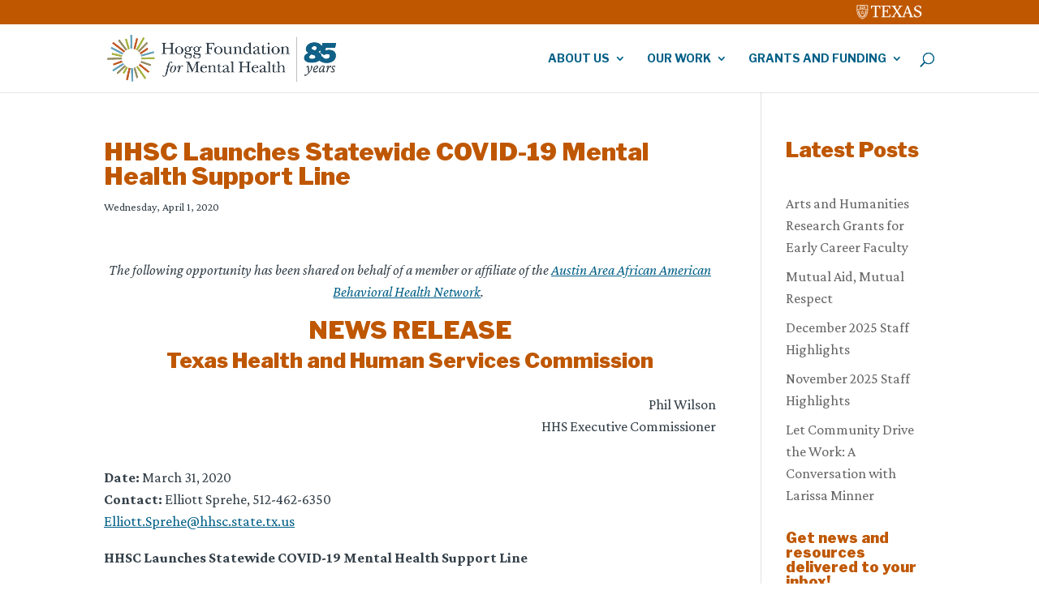

--- FILE ---
content_type: text/html; charset=UTF-8
request_url: https://hogg.utexas.edu/hhsc-launches-statewide-covid-19-mental-health-support-line
body_size: 21417
content:
<!DOCTYPE html>
<!--[if IE 6]>
<html id="ie6" lang="en-US">
<![endif]-->
<!--[if IE 7]>
<html id="ie7" lang="en-US">
<![endif]-->
<!--[if IE 8]>
<html id="ie8" lang="en-US">
<![endif]-->
<!--[if !(IE 6) | !(IE 7) | !(IE 8)  ]><!-->
<html lang="en-US">
<!--<![endif]-->
<head>
<!-- Global site tag (gtag.js) - Google Analytics -->
<script async src="https://www.googletagmanager.com/gtag/js?id=G-FVF6JLJN8C"></script>
<script>
  window.dataLayer = window.dataLayer || [];
  function gtag(){dataLayer.push(arguments);}
  gtag('js', new Date());

  gtag('config', 'G-FVF6JLJN8C');
</script>

	<meta charset="UTF-8" />
	<title>HHSC Launches Statewide COVID-19 Mental Health Support Line | Hogg Foundation for Mental Health</title>
			
	<meta http-equiv="X-UA-Compatible" content="IE=edge">
	<link rel="pingback" href="https://hogg.utexas.edu/xmlrpc.php" />

		<!--[if lt IE 9]>
	<script src="https://hogg.utexas.edu/wp-content/themes/Divi/js/html5.js" type="text/javascript"></script>
	<![endif]-->

	<script type="text/javascript">
		document.documentElement.className = 'js';
	</script>
	<!-- BEGIN ROBLY WIDGET CODE -->
	<script type='text/javascript'>
	  var _d_site = _d_site || '821e061e2be0076acb86297c73307f0f';
	  (function(w, d, p, s, s2) {
		w[p] = w[p] || function() { (w[p].q = w[p].q || []).push(arguments) };
		s = d.createElement('script'); s.async = 1; s.src = '//s3.amazonaws.com/roblyimages/accounts/5018/forms/30285/signup_popup.js';
		s2 = d.getElementsByTagName('script')[0]; s2.parentNode.insertBefore(s, s2);
	  })(window, document, 'Robly');
	</script>
	<style>
		#popup_wrapper_editor, #popup_captcha_editor, #popup_thankyou_editor {
			z-index: 120001 !important;
		}
		#popup_wrapper_editor, #popup_captcha_editor, #popup_thankyou_editor {
			height: 580px !important;
			overflow-y: scroll;
			max-height: 100vh;
		}
		#popup_wrapper_editor div.form_fields {
			top: 256px !important;
		}
		#popup_wrapper_editor div.button {
			top: 485px !important;
			margin-bottom: 2rem !important;
		}
	</style>
	<!-- END ROBLY WIDGET CODE -->
	<meta name='robots' content='index, follow, max-image-preview:large, max-snippet:-1, max-video-preview:-1' />
<script type="text/javascript">
			let jqueryParams=[],jQuery=function(r){return jqueryParams=[...jqueryParams,r],jQuery},$=function(r){return jqueryParams=[...jqueryParams,r],$};window.jQuery=jQuery,window.$=jQuery;let customHeadScripts=!1;jQuery.fn=jQuery.prototype={},$.fn=jQuery.prototype={},jQuery.noConflict=function(r){if(window.jQuery)return jQuery=window.jQuery,$=window.jQuery,customHeadScripts=!0,jQuery.noConflict},jQuery.ready=function(r){jqueryParams=[...jqueryParams,r]},$.ready=function(r){jqueryParams=[...jqueryParams,r]},jQuery.load=function(r){jqueryParams=[...jqueryParams,r]},$.load=function(r){jqueryParams=[...jqueryParams,r]},jQuery.fn.ready=function(r){jqueryParams=[...jqueryParams,r]},$.fn.ready=function(r){jqueryParams=[...jqueryParams,r]};</script>
	<!-- This site is optimized with the Yoast SEO plugin v26.1.1 - https://yoast.com/wordpress/plugins/seo/ -->
	<title>HHSC Launches Statewide COVID-19 Mental Health Support Line | Hogg Foundation for Mental Health</title>
	<link rel="canonical" href="https://hogg.utexas.edu/hhsc-launches-statewide-covid-19-mental-health-support-line" />
	<meta property="og:locale" content="en_US" />
	<meta property="og:type" content="article" />
	<meta property="og:title" content="HHSC Launches Statewide COVID-19 Mental Health Support Line | Hogg Foundation for Mental Health" />
	<meta property="og:description" content="Texas Health and Human Services has launched a 24/7 statewide mental health support line to help Texans experiencing anxiety, stress or emotional challenges due to the COVID-19 pandemic." />
	<meta property="og:url" content="https://hogg.utexas.edu/hhsc-launches-statewide-covid-19-mental-health-support-line" />
	<meta property="og:site_name" content="Hogg Foundation for Mental Health" />
	<meta property="article:publisher" content="https://www.facebook.com/hoggfoundation/" />
	<meta property="article:published_time" content="2020-04-01T15:41:55+00:00" />
	<meta property="article:modified_time" content="2025-05-22T15:05:06+00:00" />
	<meta name="author" content="Hogg Staff" />
	<meta name="twitter:card" content="summary_large_image" />
	<meta name="twitter:label1" content="Written by" />
	<meta name="twitter:data1" content="Hogg Staff" />
	<meta name="twitter:label2" content="Est. reading time" />
	<meta name="twitter:data2" content="2 minutes" />
	<script type="application/ld+json" class="yoast-schema-graph">{"@context":"https://schema.org","@graph":[{"@type":"NewsArticle","@id":"https://hogg.utexas.edu/hhsc-launches-statewide-covid-19-mental-health-support-line#article","isPartOf":{"@id":"https://hogg.utexas.edu/hhsc-launches-statewide-covid-19-mental-health-support-line"},"author":{"name":"Hogg Staff","@id":"https://hogg.utexas.edu/#/schema/person/b81cd45891cced5acae437d3f99045d0"},"headline":"HHSC Launches Statewide COVID-19 Mental Health Support Line","datePublished":"2020-04-01T15:41:55+00:00","dateModified":"2025-05-22T15:05:06+00:00","mainEntityOfPage":{"@id":"https://hogg.utexas.edu/hhsc-launches-statewide-covid-19-mental-health-support-line"},"wordCount":343,"publisher":{"@id":"https://hogg.utexas.edu/#organization"},"image":{"@id":"https://hogg.utexas.edu/hhsc-launches-statewide-covid-19-mental-health-support-line#primaryimage"},"thumbnailUrl":"","articleSection":["Blog","Press Releases"],"inLanguage":"en-US"},{"@type":"WebPage","@id":"https://hogg.utexas.edu/hhsc-launches-statewide-covid-19-mental-health-support-line","url":"https://hogg.utexas.edu/hhsc-launches-statewide-covid-19-mental-health-support-line","name":"HHSC Launches Statewide COVID-19 Mental Health Support Line | Hogg Foundation for Mental Health","isPartOf":{"@id":"https://hogg.utexas.edu/#website"},"primaryImageOfPage":{"@id":"https://hogg.utexas.edu/hhsc-launches-statewide-covid-19-mental-health-support-line#primaryimage"},"image":{"@id":"https://hogg.utexas.edu/hhsc-launches-statewide-covid-19-mental-health-support-line#primaryimage"},"thumbnailUrl":"","datePublished":"2020-04-01T15:41:55+00:00","dateModified":"2025-05-22T15:05:06+00:00","breadcrumb":{"@id":"https://hogg.utexas.edu/hhsc-launches-statewide-covid-19-mental-health-support-line#breadcrumb"},"inLanguage":"en-US","potentialAction":[{"@type":"ReadAction","target":["https://hogg.utexas.edu/hhsc-launches-statewide-covid-19-mental-health-support-line"]}]},{"@type":"ImageObject","inLanguage":"en-US","@id":"https://hogg.utexas.edu/hhsc-launches-statewide-covid-19-mental-health-support-line#primaryimage","url":"","contentUrl":"","width":1200,"height":600,"caption":"Texas Health and Human Services Logo"},{"@type":"BreadcrumbList","@id":"https://hogg.utexas.edu/hhsc-launches-statewide-covid-19-mental-health-support-line#breadcrumb","itemListElement":[{"@type":"ListItem","position":1,"name":"Home","item":"https://hogg.utexas.edu/"},{"@type":"ListItem","position":2,"name":"HHSC Launches Statewide COVID-19 Mental Health Support Line"}]},{"@type":"WebSite","@id":"https://hogg.utexas.edu/#website","url":"https://hogg.utexas.edu/","name":"Hogg Foundation for Mental Health","description":"Supporting Texas communities’ capacity to advance mental health in everyday life.","publisher":{"@id":"https://hogg.utexas.edu/#organization"},"alternateName":"Hogg Foundation","potentialAction":[{"@type":"SearchAction","target":{"@type":"EntryPoint","urlTemplate":"https://hogg.utexas.edu/?s={search_term_string}"},"query-input":{"@type":"PropertyValueSpecification","valueRequired":true,"valueName":"search_term_string"}}],"inLanguage":"en-US"},{"@type":"Organization","@id":"https://hogg.utexas.edu/#organization","name":"Hogg Foundation for Mental Health","alternateName":"Hogg Foundation","url":"https://hogg.utexas.edu/","logo":{"@type":"ImageObject","inLanguage":"en-US","@id":"https://hogg.utexas.edu/#/schema/logo/image/","url":"https://hogg.utexas.edu/wp-content/uploads/2024/09/hogg-logo-simplified.png","contentUrl":"https://hogg.utexas.edu/wp-content/uploads/2024/09/hogg-logo-simplified.png","width":1786,"height":472,"caption":"Hogg Foundation for Mental Health"},"image":{"@id":"https://hogg.utexas.edu/#/schema/logo/image/"},"sameAs":["https://www.facebook.com/hoggfoundation/","https://www.linkedin.com/company/hogg-foundation","https://www.youtube.com/user/HoggFoundation","https://www.instagram.com/hogg_foundation/"]},{"@type":"Person","@id":"https://hogg.utexas.edu/#/schema/person/b81cd45891cced5acae437d3f99045d0","name":"Hogg Staff","image":{"@type":"ImageObject","inLanguage":"en-US","@id":"https://hogg.utexas.edu/#/schema/person/image/","url":"https://secure.gravatar.com/avatar/dbca451de4eb9f36213ff051b64a1b81c46b1af1e5c5a15d36b643334848e74f?s=96&d=mm&r=g","contentUrl":"https://secure.gravatar.com/avatar/dbca451de4eb9f36213ff051b64a1b81c46b1af1e5c5a15d36b643334848e74f?s=96&d=mm&r=g","caption":"Hogg Staff"},"url":"https://hogg.utexas.edu/author/hoggstaff"}]}</script>
	<!-- / Yoast SEO plugin. -->


<link rel='dns-prefetch' href='//hogg.utexas.edu' />
<link rel="alternate" type="application/rss+xml" title="Hogg Foundation for Mental Health &raquo; Feed" href="https://hogg.utexas.edu/feed" />
<link rel="alternate" type="application/rss+xml" title="Hogg Foundation for Mental Health &raquo; Comments Feed" href="https://hogg.utexas.edu/comments/feed" />
<meta content="Hogg Foundation v.1.1" name="generator"/><link rel='stylesheet' id='wp-block-library-css' href='https://hogg.utexas.edu/wp-includes/css/dist/block-library/style.min.css?ver=6.8.3' type='text/css' media='all' />
<style id='wp-block-library-inline-css' type='text/css'>
.menu li.et-hover>ul,.nav li.et-hover>ul{opacity:1!important;visibility:visible!important}.da11y-submenu-show{visibility:visible!important}
.keyboard-outline{outline-style:solid!important;outline-width:2px!important;-webkit-transition:none!important;transition:none!important}a[role=tab].keyboard-outline,button:active.keyboard-outline,button:focus.keyboard-outline,input:active.keyboard-outline,input:focus.keyboard-outline{outline-offset:-5px}.et-search-form input:focus.keyboard-outline{padding-left:15px;padding-right:15px}.et_pb_tab{-webkit-animation:none!important;animation:none!important}.et_pb_scroll_top.et-visible:focus{outline-color:Highlight;outline-style:solid;outline-width:2px}@media (-webkit-min-device-pixel-ratio:0){.et_pb_scroll_top.et-visible:focus{outline-color:-webkit-focus-ring-color;outline-style:auto}}
.et_pb_contact_form_label,.et_pb_search .screen-reader-text,.et_pb_social_media_follow_network_name,.widget_search .screen-reader-text{display:block!important}.da11y-screen-reader-text,.et_pb_contact_form_label,.et_pb_search .screen-reader-text,.et_pb_social_media_follow_network_name,.widget_search .screen-reader-text{clip:rect(1px,1px,1px,1px);-webkit-font-smoothing:subpixel-antialiased;font-family:-apple-system,BlinkMacSystemFont,Segoe UI,Roboto,Oxygen-Sans,Ubuntu,Cantarell,Helvetica Neue,sans-serif;font-size:1em;font-weight:600;height:1px;letter-spacing:normal;line-height:normal;overflow:hidden;position:absolute!important;text-shadow:none;text-transform:none;width:1px}.da11y-screen-reader-text:focus{clip:auto!important;background:#f1f1f1;-webkit-box-shadow:0 0 2px 2px rgba(0,0,0,.6);box-shadow:0 0 2px 2px rgba(0,0,0,.6);color:#00547a;display:block;height:auto;left:5px;padding:15px 23px 14px;text-decoration:none;top:7px;width:auto;z-index:1000000}
#et-main-area .entry-title a,.et_pb_button,.et_pb_module_header a,.et_pb_video_play,.wp-block-button a{text-decoration:none!important}
</style>
<style id='wp-block-library-theme-inline-css' type='text/css'>
.wp-block-audio :where(figcaption){color:#555;font-size:13px;text-align:center}.is-dark-theme .wp-block-audio :where(figcaption){color:#ffffffa6}.wp-block-audio{margin:0 0 1em}.wp-block-code{border:1px solid #ccc;border-radius:4px;font-family:Menlo,Consolas,monaco,monospace;padding:.8em 1em}.wp-block-embed :where(figcaption){color:#555;font-size:13px;text-align:center}.is-dark-theme .wp-block-embed :where(figcaption){color:#ffffffa6}.wp-block-embed{margin:0 0 1em}.blocks-gallery-caption{color:#555;font-size:13px;text-align:center}.is-dark-theme .blocks-gallery-caption{color:#ffffffa6}:root :where(.wp-block-image figcaption){color:#555;font-size:13px;text-align:center}.is-dark-theme :root :where(.wp-block-image figcaption){color:#ffffffa6}.wp-block-image{margin:0 0 1em}.wp-block-pullquote{border-bottom:4px solid;border-top:4px solid;color:currentColor;margin-bottom:1.75em}.wp-block-pullquote cite,.wp-block-pullquote footer,.wp-block-pullquote__citation{color:currentColor;font-size:.8125em;font-style:normal;text-transform:uppercase}.wp-block-quote{border-left:.25em solid;margin:0 0 1.75em;padding-left:1em}.wp-block-quote cite,.wp-block-quote footer{color:currentColor;font-size:.8125em;font-style:normal;position:relative}.wp-block-quote:where(.has-text-align-right){border-left:none;border-right:.25em solid;padding-left:0;padding-right:1em}.wp-block-quote:where(.has-text-align-center){border:none;padding-left:0}.wp-block-quote.is-large,.wp-block-quote.is-style-large,.wp-block-quote:where(.is-style-plain){border:none}.wp-block-search .wp-block-search__label{font-weight:700}.wp-block-search__button{border:1px solid #ccc;padding:.375em .625em}:where(.wp-block-group.has-background){padding:1.25em 2.375em}.wp-block-separator.has-css-opacity{opacity:.4}.wp-block-separator{border:none;border-bottom:2px solid;margin-left:auto;margin-right:auto}.wp-block-separator.has-alpha-channel-opacity{opacity:1}.wp-block-separator:not(.is-style-wide):not(.is-style-dots){width:100px}.wp-block-separator.has-background:not(.is-style-dots){border-bottom:none;height:1px}.wp-block-separator.has-background:not(.is-style-wide):not(.is-style-dots){height:2px}.wp-block-table{margin:0 0 1em}.wp-block-table td,.wp-block-table th{word-break:normal}.wp-block-table :where(figcaption){color:#555;font-size:13px;text-align:center}.is-dark-theme .wp-block-table :where(figcaption){color:#ffffffa6}.wp-block-video :where(figcaption){color:#555;font-size:13px;text-align:center}.is-dark-theme .wp-block-video :where(figcaption){color:#ffffffa6}.wp-block-video{margin:0 0 1em}:root :where(.wp-block-template-part.has-background){margin-bottom:0;margin-top:0;padding:1.25em 2.375em}
</style>
<style id='global-styles-inline-css' type='text/css'>
:root{--wp--preset--aspect-ratio--square: 1;--wp--preset--aspect-ratio--4-3: 4/3;--wp--preset--aspect-ratio--3-4: 3/4;--wp--preset--aspect-ratio--3-2: 3/2;--wp--preset--aspect-ratio--2-3: 2/3;--wp--preset--aspect-ratio--16-9: 16/9;--wp--preset--aspect-ratio--9-16: 9/16;--wp--preset--color--black: #000000;--wp--preset--color--cyan-bluish-gray: #abb8c3;--wp--preset--color--white: #ffffff;--wp--preset--color--pale-pink: #f78da7;--wp--preset--color--vivid-red: #cf2e2e;--wp--preset--color--luminous-vivid-orange: #ff6900;--wp--preset--color--luminous-vivid-amber: #fcb900;--wp--preset--color--light-green-cyan: #7bdcb5;--wp--preset--color--vivid-green-cyan: #00d084;--wp--preset--color--pale-cyan-blue: #8ed1fc;--wp--preset--color--vivid-cyan-blue: #0693e3;--wp--preset--color--vivid-purple: #9b51e0;--wp--preset--gradient--vivid-cyan-blue-to-vivid-purple: linear-gradient(135deg,rgba(6,147,227,1) 0%,rgb(155,81,224) 100%);--wp--preset--gradient--light-green-cyan-to-vivid-green-cyan: linear-gradient(135deg,rgb(122,220,180) 0%,rgb(0,208,130) 100%);--wp--preset--gradient--luminous-vivid-amber-to-luminous-vivid-orange: linear-gradient(135deg,rgba(252,185,0,1) 0%,rgba(255,105,0,1) 100%);--wp--preset--gradient--luminous-vivid-orange-to-vivid-red: linear-gradient(135deg,rgba(255,105,0,1) 0%,rgb(207,46,46) 100%);--wp--preset--gradient--very-light-gray-to-cyan-bluish-gray: linear-gradient(135deg,rgb(238,238,238) 0%,rgb(169,184,195) 100%);--wp--preset--gradient--cool-to-warm-spectrum: linear-gradient(135deg,rgb(74,234,220) 0%,rgb(151,120,209) 20%,rgb(207,42,186) 40%,rgb(238,44,130) 60%,rgb(251,105,98) 80%,rgb(254,248,76) 100%);--wp--preset--gradient--blush-light-purple: linear-gradient(135deg,rgb(255,206,236) 0%,rgb(152,150,240) 100%);--wp--preset--gradient--blush-bordeaux: linear-gradient(135deg,rgb(254,205,165) 0%,rgb(254,45,45) 50%,rgb(107,0,62) 100%);--wp--preset--gradient--luminous-dusk: linear-gradient(135deg,rgb(255,203,112) 0%,rgb(199,81,192) 50%,rgb(65,88,208) 100%);--wp--preset--gradient--pale-ocean: linear-gradient(135deg,rgb(255,245,203) 0%,rgb(182,227,212) 50%,rgb(51,167,181) 100%);--wp--preset--gradient--electric-grass: linear-gradient(135deg,rgb(202,248,128) 0%,rgb(113,206,126) 100%);--wp--preset--gradient--midnight: linear-gradient(135deg,rgb(2,3,129) 0%,rgb(40,116,252) 100%);--wp--preset--font-size--small: 13px;--wp--preset--font-size--medium: 20px;--wp--preset--font-size--large: 36px;--wp--preset--font-size--x-large: 42px;--wp--preset--spacing--20: 0.44rem;--wp--preset--spacing--30: 0.67rem;--wp--preset--spacing--40: 1rem;--wp--preset--spacing--50: 1.5rem;--wp--preset--spacing--60: 2.25rem;--wp--preset--spacing--70: 3.38rem;--wp--preset--spacing--80: 5.06rem;--wp--preset--shadow--natural: 6px 6px 9px rgba(0, 0, 0, 0.2);--wp--preset--shadow--deep: 12px 12px 50px rgba(0, 0, 0, 0.4);--wp--preset--shadow--sharp: 6px 6px 0px rgba(0, 0, 0, 0.2);--wp--preset--shadow--outlined: 6px 6px 0px -3px rgba(255, 255, 255, 1), 6px 6px rgba(0, 0, 0, 1);--wp--preset--shadow--crisp: 6px 6px 0px rgba(0, 0, 0, 1);}:root { --wp--style--global--content-size: 823px;--wp--style--global--wide-size: 1080px; }:where(body) { margin: 0; }.wp-site-blocks > .alignleft { float: left; margin-right: 2em; }.wp-site-blocks > .alignright { float: right; margin-left: 2em; }.wp-site-blocks > .aligncenter { justify-content: center; margin-left: auto; margin-right: auto; }:where(.is-layout-flex){gap: 0.5em;}:where(.is-layout-grid){gap: 0.5em;}.is-layout-flow > .alignleft{float: left;margin-inline-start: 0;margin-inline-end: 2em;}.is-layout-flow > .alignright{float: right;margin-inline-start: 2em;margin-inline-end: 0;}.is-layout-flow > .aligncenter{margin-left: auto !important;margin-right: auto !important;}.is-layout-constrained > .alignleft{float: left;margin-inline-start: 0;margin-inline-end: 2em;}.is-layout-constrained > .alignright{float: right;margin-inline-start: 2em;margin-inline-end: 0;}.is-layout-constrained > .aligncenter{margin-left: auto !important;margin-right: auto !important;}.is-layout-constrained > :where(:not(.alignleft):not(.alignright):not(.alignfull)){max-width: var(--wp--style--global--content-size);margin-left: auto !important;margin-right: auto !important;}.is-layout-constrained > .alignwide{max-width: var(--wp--style--global--wide-size);}body .is-layout-flex{display: flex;}.is-layout-flex{flex-wrap: wrap;align-items: center;}.is-layout-flex > :is(*, div){margin: 0;}body .is-layout-grid{display: grid;}.is-layout-grid > :is(*, div){margin: 0;}body{padding-top: 0px;padding-right: 0px;padding-bottom: 0px;padding-left: 0px;}:root :where(.wp-element-button, .wp-block-button__link){background-color: #32373c;border-width: 0;color: #fff;font-family: inherit;font-size: inherit;line-height: inherit;padding: calc(0.667em + 2px) calc(1.333em + 2px);text-decoration: none;}.has-black-color{color: var(--wp--preset--color--black) !important;}.has-cyan-bluish-gray-color{color: var(--wp--preset--color--cyan-bluish-gray) !important;}.has-white-color{color: var(--wp--preset--color--white) !important;}.has-pale-pink-color{color: var(--wp--preset--color--pale-pink) !important;}.has-vivid-red-color{color: var(--wp--preset--color--vivid-red) !important;}.has-luminous-vivid-orange-color{color: var(--wp--preset--color--luminous-vivid-orange) !important;}.has-luminous-vivid-amber-color{color: var(--wp--preset--color--luminous-vivid-amber) !important;}.has-light-green-cyan-color{color: var(--wp--preset--color--light-green-cyan) !important;}.has-vivid-green-cyan-color{color: var(--wp--preset--color--vivid-green-cyan) !important;}.has-pale-cyan-blue-color{color: var(--wp--preset--color--pale-cyan-blue) !important;}.has-vivid-cyan-blue-color{color: var(--wp--preset--color--vivid-cyan-blue) !important;}.has-vivid-purple-color{color: var(--wp--preset--color--vivid-purple) !important;}.has-black-background-color{background-color: var(--wp--preset--color--black) !important;}.has-cyan-bluish-gray-background-color{background-color: var(--wp--preset--color--cyan-bluish-gray) !important;}.has-white-background-color{background-color: var(--wp--preset--color--white) !important;}.has-pale-pink-background-color{background-color: var(--wp--preset--color--pale-pink) !important;}.has-vivid-red-background-color{background-color: var(--wp--preset--color--vivid-red) !important;}.has-luminous-vivid-orange-background-color{background-color: var(--wp--preset--color--luminous-vivid-orange) !important;}.has-luminous-vivid-amber-background-color{background-color: var(--wp--preset--color--luminous-vivid-amber) !important;}.has-light-green-cyan-background-color{background-color: var(--wp--preset--color--light-green-cyan) !important;}.has-vivid-green-cyan-background-color{background-color: var(--wp--preset--color--vivid-green-cyan) !important;}.has-pale-cyan-blue-background-color{background-color: var(--wp--preset--color--pale-cyan-blue) !important;}.has-vivid-cyan-blue-background-color{background-color: var(--wp--preset--color--vivid-cyan-blue) !important;}.has-vivid-purple-background-color{background-color: var(--wp--preset--color--vivid-purple) !important;}.has-black-border-color{border-color: var(--wp--preset--color--black) !important;}.has-cyan-bluish-gray-border-color{border-color: var(--wp--preset--color--cyan-bluish-gray) !important;}.has-white-border-color{border-color: var(--wp--preset--color--white) !important;}.has-pale-pink-border-color{border-color: var(--wp--preset--color--pale-pink) !important;}.has-vivid-red-border-color{border-color: var(--wp--preset--color--vivid-red) !important;}.has-luminous-vivid-orange-border-color{border-color: var(--wp--preset--color--luminous-vivid-orange) !important;}.has-luminous-vivid-amber-border-color{border-color: var(--wp--preset--color--luminous-vivid-amber) !important;}.has-light-green-cyan-border-color{border-color: var(--wp--preset--color--light-green-cyan) !important;}.has-vivid-green-cyan-border-color{border-color: var(--wp--preset--color--vivid-green-cyan) !important;}.has-pale-cyan-blue-border-color{border-color: var(--wp--preset--color--pale-cyan-blue) !important;}.has-vivid-cyan-blue-border-color{border-color: var(--wp--preset--color--vivid-cyan-blue) !important;}.has-vivid-purple-border-color{border-color: var(--wp--preset--color--vivid-purple) !important;}.has-vivid-cyan-blue-to-vivid-purple-gradient-background{background: var(--wp--preset--gradient--vivid-cyan-blue-to-vivid-purple) !important;}.has-light-green-cyan-to-vivid-green-cyan-gradient-background{background: var(--wp--preset--gradient--light-green-cyan-to-vivid-green-cyan) !important;}.has-luminous-vivid-amber-to-luminous-vivid-orange-gradient-background{background: var(--wp--preset--gradient--luminous-vivid-amber-to-luminous-vivid-orange) !important;}.has-luminous-vivid-orange-to-vivid-red-gradient-background{background: var(--wp--preset--gradient--luminous-vivid-orange-to-vivid-red) !important;}.has-very-light-gray-to-cyan-bluish-gray-gradient-background{background: var(--wp--preset--gradient--very-light-gray-to-cyan-bluish-gray) !important;}.has-cool-to-warm-spectrum-gradient-background{background: var(--wp--preset--gradient--cool-to-warm-spectrum) !important;}.has-blush-light-purple-gradient-background{background: var(--wp--preset--gradient--blush-light-purple) !important;}.has-blush-bordeaux-gradient-background{background: var(--wp--preset--gradient--blush-bordeaux) !important;}.has-luminous-dusk-gradient-background{background: var(--wp--preset--gradient--luminous-dusk) !important;}.has-pale-ocean-gradient-background{background: var(--wp--preset--gradient--pale-ocean) !important;}.has-electric-grass-gradient-background{background: var(--wp--preset--gradient--electric-grass) !important;}.has-midnight-gradient-background{background: var(--wp--preset--gradient--midnight) !important;}.has-small-font-size{font-size: var(--wp--preset--font-size--small) !important;}.has-medium-font-size{font-size: var(--wp--preset--font-size--medium) !important;}.has-large-font-size{font-size: var(--wp--preset--font-size--large) !important;}.has-x-large-font-size{font-size: var(--wp--preset--font-size--x-large) !important;}
:where(.wp-block-post-template.is-layout-flex){gap: 1.25em;}:where(.wp-block-post-template.is-layout-grid){gap: 1.25em;}
:where(.wp-block-columns.is-layout-flex){gap: 2em;}:where(.wp-block-columns.is-layout-grid){gap: 2em;}
:root :where(.wp-block-pullquote){font-size: 1.5em;line-height: 1.6;}
</style>
<link rel='stylesheet' id='divi-enhancer-styles-css' href='https://hogg.utexas.edu/wp-content/plugins/miguras-divi-enhancer/styles/style.min.css?ver=1.0.0' type='text/css' media='all' />
<link rel='stylesheet' id='divienhancer-slick-css-css' href='https://hogg.utexas.edu/wp-content/plugins/miguras-divi-enhancer/functions/styles/slick.css?ver=6.8.3' type='text/css' media='all' />
<link rel='stylesheet' id='divienhancer-slick-theme-css' href='https://hogg.utexas.edu/wp-content/plugins/miguras-divi-enhancer/functions/styles/slick-theme.css?ver=6.8.3' type='text/css' media='all' />
<link rel='stylesheet' id='divienhancer-custom-css' href='https://hogg.utexas.edu/wp-content/plugins/miguras-divi-enhancer/functions/styles/custom.css?ver=67' type='text/css' media='all' />
<link rel='stylesheet' id='divi-style-parent-css' href='https://hogg.utexas.edu/wp-content/themes/Divi/style-static.min.css?ver=4.27.4' type='text/css' media='all' />
<link rel='stylesheet' id='divi-style-css' href='https://hogg.utexas.edu/wp-content/themes/hogg/style.css?ver=4.27.4' type='text/css' media='all' />
<script type="text/javascript" src="https://hogg.utexas.edu/wp-content/plugins/svg-support/vendor/DOMPurify/DOMPurify.min.js?ver=2.5.8" id="bodhi-dompurify-library-js"></script>
<script type="text/javascript" src="https://hogg.utexas.edu/wp-includes/js/jquery/jquery.min.js?ver=3.7.1" id="jquery-core-js"></script>
<script type="text/javascript" src="https://hogg.utexas.edu/wp-includes/js/jquery/jquery-migrate.min.js?ver=3.4.1" id="jquery-migrate-js"></script>
<script type="text/javascript" id="jquery-js-after">
/* <![CDATA[ */
jqueryParams.length&&$.each(jqueryParams,function(e,r){if("function"==typeof r){var n=String(r);n.replace("$","jQuery");var a=new Function("return "+n)();$(document).ready(a)}});
/* ]]> */
</script>
<script type="text/javascript" id="bodhi_svg_inline-js-extra">
/* <![CDATA[ */
var svgSettings = {"skipNested":""};
/* ]]> */
</script>
<script type="text/javascript" src="https://hogg.utexas.edu/wp-content/plugins/svg-support/js/min/svgs-inline-min.js" id="bodhi_svg_inline-js"></script>
<script type="text/javascript" id="bodhi_svg_inline-js-after">
/* <![CDATA[ */
cssTarget={"Bodhi":"img.style-svg","ForceInlineSVG":"style-svg"};ForceInlineSVGActive="false";frontSanitizationEnabled="on";
/* ]]> */
</script>
<script type="text/javascript" src="https://hogg.utexas.edu/wp-content/plugins/miguras-divi-enhancer/functions/scripts/slick.min.js?ver=6.8.3" id="divienhancer-slick-js-js"></script>
<script type="text/javascript" src="https://hogg.utexas.edu/wp-content/plugins/miguras-divi-enhancer/functions/scripts/jquery.event.move.js?ver=6.8.3" id="divienhancer-event-move-js"></script>
<link rel="https://api.w.org/" href="https://hogg.utexas.edu/wp-json/" /><link rel="alternate" title="JSON" type="application/json" href="https://hogg.utexas.edu/wp-json/wp/v2/posts/30636" /><link rel="EditURI" type="application/rsd+xml" title="RSD" href="https://hogg.utexas.edu/xmlrpc.php?rsd" />
<meta name="generator" content="WordPress 6.8.3" />
<link rel='shortlink' href='https://hogg.utexas.edu/?p=30636' />
<link rel="alternate" title="oEmbed (JSON)" type="application/json+oembed" href="https://hogg.utexas.edu/wp-json/oembed/1.0/embed?url=https%3A%2F%2Fhogg.utexas.edu%2Fhhsc-launches-statewide-covid-19-mental-health-support-line" />
<link rel="alternate" title="oEmbed (XML)" type="text/xml+oembed" href="https://hogg.utexas.edu/wp-json/oembed/1.0/embed?url=https%3A%2F%2Fhogg.utexas.edu%2Fhhsc-launches-statewide-covid-19-mental-health-support-line&#038;format=xml" />
<meta name="viewport" content="width=device-width, initial-scale=1.0" />                    <!-- Tracking code generated with Simple Universal Google Analytics plugin v1.0.5 -->
                    <script>
                    (function(i,s,o,g,r,a,m){i['GoogleAnalyticsObject']=r;i[r]=i[r]||function(){
                    (i[r].q=i[r].q||[]).push(arguments)},i[r].l=1*new Date();a=s.createElement(o),
                    m=s.getElementsByTagName(o)[0];a.async=1;a.src=g;m.parentNode.insertBefore(a,m)
                    })(window,document,'script','//www.google-analytics.com/analytics.js','ga');

                    ga('create', 'UA-79634824-1', 'auto');
                    ga('send', 'pageview');

                    </script>
                    <!-- / Simple Universal Google Analytics plugin --><meta name="viewport" content="width=device-width, initial-scale=1">


<style type="text/css">

#main-header .nav li ul a {font-size:14px;}



@media only screen and (max-width: 980px){
#logo {max-height: px;>}
}

</style>


<style type="text/css" id="custom-background-css">
body.custom-background { background-color: #ffffff; }
</style>
	<!-- Google Tag Manager -->
<script>(function(w,d,s,l,i){w[l]=w[l]||[];w[l].push({'gtm.start':
new Date().getTime(),event:'gtm.js'});var f=d.getElementsByTagName(s)[0],
j=d.createElement(s),dl=l!='dataLayer'?'&l='+l:'';j.async=true;j.src=
'https://www.googletagmanager.com/gtm.js?id='+i+dl;f.parentNode.insertBefore(j,f);
})(window,document,'script','dataLayer','GTM-MSTVPZN');</script>
<!-- End Google Tag Manager --><link rel="icon" href="https://hogg.utexas.edu/wp-content/uploads/2022/03/cropped-sm-icon-32x32.jpg" sizes="32x32" />
<link rel="icon" href="https://hogg.utexas.edu/wp-content/uploads/2022/03/cropped-sm-icon-192x192.jpg" sizes="192x192" />
<link rel="apple-touch-icon" href="https://hogg.utexas.edu/wp-content/uploads/2022/03/cropped-sm-icon-180x180.jpg" />
<meta name="msapplication-TileImage" content="https://hogg.utexas.edu/wp-content/uploads/2022/03/cropped-sm-icon-270x270.jpg" />
<style id="et-divi-customizer-global-cached-inline-styles">body,.et_pb_column_1_2 .et_quote_content blockquote cite,.et_pb_column_1_2 .et_link_content a.et_link_main_url,.et_pb_column_1_3 .et_quote_content blockquote cite,.et_pb_column_3_8 .et_quote_content blockquote cite,.et_pb_column_1_4 .et_quote_content blockquote cite,.et_pb_blog_grid .et_quote_content blockquote cite,.et_pb_column_1_3 .et_link_content a.et_link_main_url,.et_pb_column_3_8 .et_link_content a.et_link_main_url,.et_pb_column_1_4 .et_link_content a.et_link_main_url,.et_pb_blog_grid .et_link_content a.et_link_main_url,body .et_pb_bg_layout_light .et_pb_post p,body .et_pb_bg_layout_dark .et_pb_post p{font-size:18px}.et_pb_slide_content,.et_pb_best_value{font-size:20px}body{color:#333f48}h1,h2,h3,h4,h5,h6{color:#bf5700}body{line-height:1.5em}body,.et_pb_column_1_2 .et_quote_content blockquote cite,.et_pb_column_1_2 .et_link_content a.et_link_main_url,.et_pb_column_1_3 .et_quote_content blockquote cite,.et_pb_column_3_8 .et_quote_content blockquote cite,.et_pb_column_1_4 .et_quote_content blockquote cite,.et_pb_blog_grid .et_quote_content blockquote cite,.et_pb_column_1_3 .et_link_content a.et_link_main_url,.et_pb_column_3_8 .et_link_content a.et_link_main_url,.et_pb_column_1_4 .et_link_content a.et_link_main_url,.et_pb_blog_grid .et_link_content a.et_link_main_url,body .et_pb_bg_layout_light .et_pb_post p,body .et_pb_bg_layout_dark .et_pb_post p{font-weight:400}.et_pb_slide_content,.et_pb_best_value{font-weight:400}#et_search_icon:hover,.mobile_menu_bar:before,.mobile_menu_bar:after,.et_toggle_slide_menu:after,.et-social-icon a:hover,.et_pb_sum,.et_pb_pricing li a,.et_pb_pricing_table_button,.et_overlay:before,.entry-summary p.price ins,.et_pb_member_social_links a:hover,.et_pb_widget li a:hover,.et_pb_filterable_portfolio .et_pb_portfolio_filters li a.active,.et_pb_filterable_portfolio .et_pb_portofolio_pagination ul li a.active,.et_pb_gallery .et_pb_gallery_pagination ul li a.active,.wp-pagenavi span.current,.wp-pagenavi a:hover,.nav-single a,.tagged_as a,.posted_in a{color:#bf5700}.et_pb_contact_submit,.et_password_protected_form .et_submit_button,.et_pb_bg_layout_light .et_pb_newsletter_button,.comment-reply-link,.form-submit .et_pb_button,.et_pb_bg_layout_light .et_pb_promo_button,.et_pb_bg_layout_light .et_pb_more_button,.et_pb_contact p input[type="checkbox"]:checked+label i:before,.et_pb_bg_layout_light.et_pb_module.et_pb_button{color:#bf5700}.footer-widget h4{color:#bf5700}.et-search-form,.nav li ul,.et_mobile_menu,.footer-widget li:before,.et_pb_pricing li:before,blockquote{border-color:#bf5700}.et_pb_counter_amount,.et_pb_featured_table .et_pb_pricing_heading,.et_quote_content,.et_link_content,.et_audio_content,.et_pb_post_slider.et_pb_bg_layout_dark,.et_slide_in_menu_container,.et_pb_contact p input[type="radio"]:checked+label i:before{background-color:#bf5700}a{color:#005f86}.nav li ul{border-color:#f2f1ed}.et_secondary_nav_enabled #page-container #top-header{background-color:#f2f1ed!important}#et-secondary-nav li ul{background-color:#f2f1ed}#top-header,#top-header a{color:#005f86}.et_header_style_centered .mobile_nav .select_page,.et_header_style_split .mobile_nav .select_page,.et_nav_text_color_light #top-menu>li>a,.et_nav_text_color_dark #top-menu>li>a,#top-menu a,.et_mobile_menu li a,.et_nav_text_color_light .et_mobile_menu li a,.et_nav_text_color_dark .et_mobile_menu li a,#et_search_icon:before,.et_search_form_container input,span.et_close_search_field:after,#et-top-navigation .et-cart-info{color:#005f86}.et_search_form_container input::-moz-placeholder{color:#005f86}.et_search_form_container input::-webkit-input-placeholder{color:#005f86}.et_search_form_container input:-ms-input-placeholder{color:#005f86}#top-menu li a,.et_search_form_container input{font-weight:bold;font-style:normal;text-transform:uppercase;text-decoration:none}.et_search_form_container input::-moz-placeholder{font-weight:bold;font-style:normal;text-transform:uppercase;text-decoration:none}.et_search_form_container input::-webkit-input-placeholder{font-weight:bold;font-style:normal;text-transform:uppercase;text-decoration:none}.et_search_form_container input:-ms-input-placeholder{font-weight:bold;font-style:normal;text-transform:uppercase;text-decoration:none}#top-menu li.current-menu-ancestor>a,#top-menu li.current-menu-item>a,#top-menu li.current_page_item>a{color:#005f86}#main-footer{background-color:#efefef}#footer-widgets .footer-widget a,#footer-widgets .footer-widget li a,#footer-widgets .footer-widget li a:hover{color:#353535}.footer-widget{color:#353535}#main-footer .footer-widget h4,#main-footer .widget_block h1,#main-footer .widget_block h2,#main-footer .widget_block h3,#main-footer .widget_block h4,#main-footer .widget_block h5,#main-footer .widget_block h6{color:#bf5700}.footer-widget li:before{border-color:#bf5700}.footer-widget .et_pb_widget div,.footer-widget .et_pb_widget ul,.footer-widget .et_pb_widget ol,.footer-widget .et_pb_widget label{line-height:1.4em}#footer-widgets .footer-widget li:before{top:9.6px}#et-footer-nav{background-color:#ffffff}.bottom-nav,.bottom-nav a,.bottom-nav li.current-menu-item a{color:#3a3a3a}#et-footer-nav .bottom-nav li.current-menu-item a{color:#3a3a3a}#footer-bottom{background-color:#ffffff}#footer-info,#footer-info a{color:#4c4c4c}#footer-bottom .et-social-icon a{color:#ffffff}body .et_pb_button{font-weight:bold;font-style:normal;text-transform:none;text-decoration:none;}body.et_pb_button_helper_class .et_pb_button,body.et_pb_button_helper_class .et_pb_module.et_pb_button{}body .et_pb_button:after{content:'=';font-size:20px}body .et_pb_bg_layout_light.et_pb_button:hover,body .et_pb_bg_layout_light .et_pb_button:hover,body .et_pb_button:hover{background-color:rgba(255,255,255,0.43)}@media only screen and (min-width:981px){.et_pb_section{padding:2% 0}.et_pb_fullwidth_section{padding:0}#main-footer .footer-widget h4,#main-footer .widget_block h1,#main-footer .widget_block h2,#main-footer .widget_block h3,#main-footer .widget_block h4,#main-footer .widget_block h5,#main-footer .widget_block h6{font-size:20px}.et_header_style_left #et-top-navigation,.et_header_style_split #et-top-navigation{padding:35px 0 0 0}.et_header_style_left #et-top-navigation nav>ul>li>a,.et_header_style_split #et-top-navigation nav>ul>li>a{padding-bottom:35px}.et_header_style_split .centered-inline-logo-wrap{width:69px;margin:-69px 0}.et_header_style_split .centered-inline-logo-wrap #logo{max-height:69px}.et_pb_svg_logo.et_header_style_split .centered-inline-logo-wrap #logo{height:69px}.et_header_style_centered #top-menu>li>a{padding-bottom:12px}.et_header_style_slide #et-top-navigation,.et_header_style_fullscreen #et-top-navigation{padding:26px 0 26px 0!important}.et_header_style_centered #main-header .logo_container{height:69px}#logo{max-height:70%}.et_pb_svg_logo #logo{height:70%}.et_header_style_centered.et_hide_primary_logo #main-header:not(.et-fixed-header) .logo_container,.et_header_style_centered.et_hide_fixed_logo #main-header.et-fixed-header .logo_container{height:12.42px}.et_fixed_nav #page-container .et-fixed-header#top-header{background-color:#f2f1ed!important}.et_fixed_nav #page-container .et-fixed-header#top-header #et-secondary-nav li ul{background-color:#f2f1ed}.et-fixed-header#main-header,.et-fixed-header#main-header .nav li ul,.et-fixed-header .et-search-form{background-color:#f2f1ed}.et-fixed-header #top-menu a,.et-fixed-header #et_search_icon:before,.et-fixed-header #et_top_search .et-search-form input,.et-fixed-header .et_search_form_container input,.et-fixed-header .et_close_search_field:after,.et-fixed-header #et-top-navigation .et-cart-info{color:#005f86!important}.et-fixed-header .et_search_form_container input::-moz-placeholder{color:#005f86!important}.et-fixed-header .et_search_form_container input::-webkit-input-placeholder{color:#005f86!important}.et-fixed-header .et_search_form_container input:-ms-input-placeholder{color:#005f86!important}.et-fixed-header #top-menu li.current-menu-ancestor>a,.et-fixed-header #top-menu li.current-menu-item>a,.et-fixed-header #top-menu li.current_page_item>a{color:#005f86!important}.et-fixed-header#top-header a{color:#005f86}}@media only screen and (min-width:1350px){.et_pb_row{padding:27px 0}.et_pb_section{padding:27px 0}.single.et_pb_pagebuilder_layout.et_full_width_page .et_post_meta_wrapper{padding-top:81px}.et_pb_fullwidth_section{padding:0}}h1,h1.et_pb_contact_main_title,.et_pb_title_container h1{font-weight:900}h2,.product .related h2,.et_pb_column_1_2 .et_quote_content blockquote p{font-weight:900}h3{font-weight:900}h4,.et_pb_circle_counter h3,.et_pb_number_counter h3,.et_pb_column_1_3 .et_pb_post h2,.et_pb_column_1_4 .et_pb_post h2,.et_pb_blog_grid h2,.et_pb_column_1_3 .et_quote_content blockquote p,.et_pb_column_3_8 .et_quote_content blockquote p,.et_pb_column_1_4 .et_quote_content blockquote p,.et_pb_blog_grid .et_quote_content blockquote p,.et_pb_column_1_3 .et_link_content h2,.et_pb_column_3_8 .et_link_content h2,.et_pb_column_1_4 .et_link_content h2,.et_pb_blog_grid .et_link_content h2,.et_pb_column_1_3 .et_audio_content h2,.et_pb_column_3_8 .et_audio_content h2,.et_pb_column_1_4 .et_audio_content h2,.et_pb_blog_grid .et_audio_content h2,.et_pb_column_3_8 .et_pb_audio_module_content h2,.et_pb_column_1_3 .et_pb_audio_module_content h2,.et_pb_gallery_grid .et_pb_gallery_item h3,.et_pb_portfolio_grid .et_pb_portfolio_item h2,.et_pb_filterable_portfolio_grid .et_pb_portfolio_item h2{font-weight:900}h5{font-weight:900}h6{font-weight:900}.et_pb_slide_description .et_pb_slide_title{font-weight:900}.et_pb_gallery_grid .et_pb_gallery_item h3,.et_pb_portfolio_grid .et_pb_portfolio_item h2,.et_pb_filterable_portfolio_grid .et_pb_portfolio_item h2,.et_pb_column_1_4 .et_pb_audio_module_content h2{font-weight:900}@media only screen and (max-width:980px){body,.et_pb_column_1_2 .et_quote_content blockquote cite,.et_pb_column_1_2 .et_link_content a.et_link_main_url,.et_pb_column_1_3 .et_quote_content blockquote cite,.et_pb_column_3_8 .et_quote_content blockquote cite,.et_pb_column_1_4 .et_quote_content blockquote cite,.et_pb_blog_grid .et_quote_content blockquote cite,.et_pb_column_1_3 .et_link_content a.et_link_main_url,.et_pb_column_3_8 .et_link_content a.et_link_main_url,.et_pb_column_1_4 .et_link_content a.et_link_main_url,.et_pb_blog_grid .et_link_content a.et_link_main_url{font-size:16px}.et_pb_slider.et_pb_module .et_pb_slides .et_pb_slide_content,.et_pb_best_value{font-size:18px}.et_pb_section{padding:19px 0}.et_pb_section.et_pb_fullwidth_section{padding:0}.et_pb_row,.et_pb_column .et_pb_row_inner{padding:20px 0}}	h1,h2,h3,h4,h5,h6{font-family:'Libre Franklin',Helvetica,Arial,Lucida,sans-serif}body,input,textarea,select{font-family:'Crimson Pro',Georgia,"Times New Roman",serif}.et_pb_button{font-family:'Libre Franklin',Helvetica,Arial,Lucida,sans-serif}#main-header,#et-top-navigation{font-family:'Libre Franklin',Helvetica,Arial,Lucida,sans-serif}#ut-header{height:30px}#ut-header .UT-secondary-logo{margin:3px 0}.hiddenText{color:#fff}ul.et_pb_tabs_controls{background-color:#fafafa!important}.et_pb_filterable_portfolio .et_pb_portofolio_pagination ul li a,.et_pb_gallery .et_pb_gallery_pagination ul li a{color:#595959!important}.wp-caption{background-color:#fafafa!important}#commentform input[type=email],#commentform input[type=text],#commentform input[type=url],#commentform textarea{color:#6b6b6b!important}.paginate_button.disabled{color:#757575!important}#main-footer{background-color:#ffffff}.et_pb_text a,.entry-content p a,.entry-content li a{text-decoration:underline!important}</style><style id="kirki-inline-styles"></style></head>
<body class="wp-singular post-template-default single single-post postid-30636 single-format-standard custom-background wp-theme-Divi wp-child-theme-hogg divienhancer-free et_button_no_icon et_button_custom_icon et_pb_button_helper_class et_fixed_nav et_show_nav et_pb_show_title et_primary_nav_dropdown_animation_fade et_secondary_nav_dropdown_animation_slide et_header_style_left et_pb_footer_columns2 et_cover_background et_pb_gutter osx et_pb_gutters3 et_right_sidebar et_divi_theme et-db">
	<div id="page-container">

	
		<header id="main-header" data-height-onload="69">
			<div id="ut-header">
				<div class="et_pb_row">
		      <div class="parent-banner-links">
		        <h2 class="UT-secondary-logo">
		          <a href="http://www.utexas.edu/" class="logo-link"><span class="hiddenText">The University of Texas at Austin</span></a>
		        </h2>
		      </div>
		    </div>
			</div>
			<div class="container clearfix et_menu_container">
							<div class="logo_container">
					<span class="logo_helper"></span>
					<a href="https://hogg.utexas.edu/">
						<img src="https://hogg.utexas.edu/wp-content/uploads/2025/01/hogg-85-logo.png" alt="Hogg Foundation for Mental Health" id="logo" data-height-percentage="70" />
					</a>
				</div>
				<div id="et-top-navigation" data-height="69" data-fixed-height="40">
					<nav id="top-menu-nav">
					<ul id="top-menu" class="nav"><li class="menu-item menu-item-type-post_type menu-item-object-post menu-item-has-children menu-item-31891"><a href="https://hogg.utexas.edu/about">About Us</a>
<ul class="sub-menu">
	<li class="menu-item menu-item-type-custom menu-item-object-custom menu-item-44970"><a href="/about/strategy">Our Strategy</a></li>
	<li class="menu-item menu-item-type-post_type menu-item-object-post menu-item-31901"><a href="https://hogg.utexas.edu/about/vision-mission-values">Vision, Mission, and Values</a></li>
	<li class="menu-item menu-item-type-post_type menu-item-object-page menu-item-46557"><a href="https://hogg.utexas.edu/about/national-advisory-council">National Advisory Council</a></li>
	<li class="menu-item menu-item-type-post_type menu-item-object-post menu-item-31905"><a href="https://hogg.utexas.edu/about/archives">Hogg Archives</a></li>
	<li class="menu-item menu-item-type-custom menu-item-object-custom menu-item-40051"><a href="https://tgrc.hogg.utexas.edu/">Texas Grants Resource Center</a></li>
	<li class="menu-item menu-item-type-post_type menu-item-object-page menu-item-45586"><a href="https://hogg.utexas.edu/news">News</a></li>
	<li class="menu-item menu-item-type-post_type menu-item-object-page menu-item-45809"><a href="https://hogg.utexas.edu/podcast">Podcast</a></li>
	<li class="menu-item menu-item-type-post_type menu-item-object-post menu-item-31928"><a href="https://hogg.utexas.edu/about/media-resources">Media</a></li>
	<li class="menu-item menu-item-type-post_type menu-item-object-post menu-item-31906"><a href="https://hogg.utexas.edu/about/employment">Employment</a></li>
	<li class="menu-item menu-item-type-post_type menu-item-object-post menu-item-31907"><a href="https://hogg.utexas.edu/about/contact-us">Contact</a></li>
</ul>
</li>
<li class="menu-item menu-item-type-post_type menu-item-object-post menu-item-has-children menu-item-31892"><a href="https://hogg.utexas.edu/our-work">Our Work</a>
<ul class="sub-menu">
	<li class="menu-item menu-item-type-custom menu-item-object-custom menu-item-45070"><a href="/community">Community</a></li>
	<li class="menu-item menu-item-type-custom menu-item-object-custom menu-item-45071"><a href="/partnership">Partnership</a></li>
	<li class="menu-item menu-item-type-post_type menu-item-object-post menu-item-31911"><a href="https://hogg.utexas.edu/policy">Policy</a></li>
	<li class="menu-item menu-item-type-custom menu-item-object-custom menu-item-45069"><a href="/research-innovation-education">Research, Innovation, and Education</a></li>
	<li class="menu-item menu-item-type-post_type menu-item-object-page menu-item-45068"><a href="https://hogg.utexas.edu/mental-health-events">Events</a></li>
	<li class="menu-item menu-item-type-post_type menu-item-object-page menu-item-47880"><a href="https://hogg.utexas.edu/impact">Impact Report</a></li>
	<li class="menu-item menu-item-type-post_type menu-item-object-page menu-item-43581"><a href="https://hogg.utexas.edu/toolkits-pubs">Toolkits and Publications</a></li>
</ul>
</li>
<li class="menu-item menu-item-type-post_type menu-item-object-post menu-item-has-children menu-item-31897"><a href="https://hogg.utexas.edu/funding-opportunities">Grants and Funding</a>
<ul class="sub-menu">
	<li class="menu-item menu-item-type-post_type menu-item-object-page menu-item-48139"><a href="https://hogg.utexas.edu/funding-opportunities">Funding Opportunities</a></li>
	<li class="menu-item menu-item-type-custom menu-item-object-custom menu-item-45072"><a href="/funding-opportunities#grants">Grant Initiatives</a></li>
	<li class="menu-item menu-item-type-custom menu-item-object-custom menu-item-45073"><a href="/funding-opportunities#scholar-fellow">Scholarships &#038; Fellowships</a></li>
	<li class="menu-item menu-item-type-post_type menu-item-object-post menu-item-31916"><a href="https://hogg.utexas.edu/funding-opportunities/funding-strategy">Funding Strategy</a></li>
	<li class="menu-item menu-item-type-custom menu-item-object-custom menu-item-45543"><a href="/funding-opportunities/resources#partner">Partner Resources</a></li>
	<li class="menu-item menu-item-type-custom menu-item-object-custom menu-item-45542"><a href="/funding-opportunities/resources#seeker">Grantseeker Resources</a></li>
	<li class="menu-item menu-item-type-post_type menu-item-object-page menu-item-48138"><a href="https://hogg.utexas.edu/funding-opportunities/resources/application-faqs">Grant Application FAQs</a></li>
</ul>
</li>
</ul>					</nav>

					
										<div id="et_top_search">
						<span id="et_search_icon"></span>
					</div>
					
					<div id="et_mobile_nav_menu">
				<div class="mobile_nav closed">
					<span class="select_page">Select Page</span>
					<span class="mobile_menu_bar mobile_menu_bar_toggle"></span>
				</div>
			</div>				</div> <!-- #et-top-navigation -->
			</div> <!-- .container -->
			<div class="et_search_outer">
				<div class="container et_search_form_container">
					<form role="search" method="get" class="et-search-form" action="https://hogg.utexas.edu/">
					<input type="search" class="et-search-field" placeholder="Search &hellip;" value="" name="s" title="Search for:" />					</form>
					<span class="et_close_search_field"></span>
				</div>
			</div>
		</header> <!-- #main-header -->

		<div id="et-main-area">

<div id="main-content">
		<div class="container">
		<div id="content-area" class="clearfix">
			<div id="left-area">
											<article id="post-30636" class="et_pb_post post-30636 post type-post status-publish format-standard has-post-thumbnail hentry category-blog category-press-releases">
											<div class="et_post_meta_wrapper">
							<h1 class="entry-title">HHSC Launches Statewide COVID-19 Mental Health Support Line</h1>

						<p class="post-meta"><span class="published">Wednesday, April 1, 2020</span></p>
												</div>
				
					<div class="entry-content">
					<p align="center"><em>The following opportunity has been shared on behalf of a member or affiliate of the <a href="https://hogg.utexas.edu/events-networks/4abhn">Austin Area African American Behavioral Health Network</a>. </em></p>
<h1 align="center">NEWS RELEASE</h1>
<h2 align="center">Texas Health and Human Services Commission</h2>
<p align="right">
</p><p align="right">Phil Wilson<br />
HHS Executive Commissioner</p>
<p class="x_gdp">
</p><p class="x_gdp"><strong>Date: </strong>March 31, 2020<br />
<strong>Contact: </strong>Elliott Sprehe, 512-462-6350<br />
<a href="mailto:Elliott.Sprehe@hhsc.state.tx.us" target="_blank" rel="noopener noreferrer" data-auth="NotApplicable">Elliott.Sprehe@hhsc.state.tx.us</a></p>
<p><strong>HHSC Launches Statewide COVID-19 Mental Health Support Line</strong></p>
<p>AUSTIN – Texas Health and Human Services has launched a 24/7 statewide mental health support line to help Texans experiencing anxiety, stress or emotional challenges due to the COVID-19 pandemic.</p>
<p>This new resource offers COVID-19-related mental health support for all Texans. People can call the Statewide COVID-19 Mental Health Support Line 24 hours a day, 7 days a week toll-free at 833-986-1919.</p>
<p>“Through this new effort, we are connecting Texans with mental health professionals who can help provide support to those who are feeling overwhelmed and stressed,” said Sonja Gaines, Deputy Executive Commissioner for Intellectual and Developmental Disability and Behavioral Health Services. “It can be helpful to talk to someone when you are facing anxiety, depression and stress, which are not uncommon to experience in the face of a rapidly changing situation like a pandemic.”</p>
<p>Operated by the Harris Center for Mental Health and IDD, the support line offers trauma-informed support and psychological first aid to those experiencing stress and anxiety related to COVID-19. Counseling services are confidential and free of charge to people who call the hotline.</p>
<p>“It is important to recognize how our mental health can be affected by the pandemic,” said Sen. Jane Nelson. “The mental health support line for COVID-19 will go a long way to ensure Texans who are struggling with anxiety, depression or other mental health issues can access the care they need.”</p>
<p>For general health-related information and precautions on COVID-19, people can visit the <a href="https://lnks.gd/l/eyJhbGciOiJIUzI1NiJ9.eyJidWxsZXRpbl9saW5rX2lkIjoxMDAsInVyaSI6ImJwMjpjbGljayIsImJ1bGxldGluX2lkIjoiMjAyMDAzMzEuMTk1NDI5MTEiLCJ1cmwiOiJodHRwczovL2RzaHMudGV4YXMuZ292L2Nvcm9uYXZpcnVzLyJ9.JtwzetKgeR_sLfReqARqiR1b9kqADmSJIX_sEpB_kls/br/76838806115-l" target="_blank" rel="noopener noreferrer" data-auth="NotApplicable">DSHS webpage</a> and the CDC webpage. To stay up-to-date on the latest news impacting HHS services and regulated providers, people can visit the HHS <a href="https://lnks.gd/l/eyJhbGciOiJIUzI1NiJ9.eyJidWxsZXRpbl9saW5rX2lkIjoxMDIsInVyaSI6ImJwMjpjbGljayIsImJ1bGxldGluX2lkIjoiMjAyMDAzMzEuMTk1NDI5MTEiLCJ1cmwiOiJodHRwczovL2hocy50ZXhhcy5nb3Yvc2VydmljZXMvaGVhbHRoL2Nvcm9uYXZpcnVzLWNvdmlkLTE5In0.G2Xy5av5oBueuRaOEaj5rLG5gkvUtBJ3xVS_iQ0m9SA/br/76838806115-l" target="_blank" rel="noopener noreferrer" data-auth="NotApplicable">COVID-19 webpage</a><u>.</u></p>
<p>For more information on mental health resources, find your local mental health authority <a href="https://lnks.gd/l/eyJhbGciOiJIUzI1NiJ9.eyJidWxsZXRpbl9saW5rX2lkIjoxMDMsInVyaSI6ImJwMjpjbGljayIsImJ1bGxldGluX2lkIjoiMjAyMDAzMzEuMTk1NDI5MTEiLCJ1cmwiOiJodHRwczovL2hocy50ZXhhcy5nb3Yvc2VydmljZXMvbWVudGFsLWhlYWx0aC1zdWJzdGFuY2UtdXNlIn0.t4IOFzJV8GhYaUU7iqWkmqBT_rMABrfpdW-MB3wUom8/br/76838806115-l" target="_blank" rel="noopener noreferrer" data-auth="NotApplicable">here.</a></p>
					</div>
					<div class="et_post_meta_wrapper">
										</div>
				</article>

						</div>

				<div id="sidebar">
		<div id="block-2" class="et_pb_widget widget_block">
<h2 class="wp-block-heading">Latest Posts </h2>
</div><div id="block-4" class="et_pb_widget widget_block">
<div class="wp-block-group is-layout-constrained wp-block-group-is-layout-constrained"><ul class="wp-block-latest-posts__list wp-block-latest-posts"><li><a class="wp-block-latest-posts__post-title" href="https://hogg.utexas.edu/arts-and-humanities-research-grants-for-early-career-faculty">Arts and Humanities Research Grants for Early Career Faculty</a></li>
<li><a class="wp-block-latest-posts__post-title" href="https://hogg.utexas.edu/mutual-aid-mutual-respect">Mutual Aid, Mutual Respect</a></li>
<li><a class="wp-block-latest-posts__post-title" href="https://hogg.utexas.edu/december-2025-staff-highlights">December 2025 Staff Highlights</a></li>
<li><a class="wp-block-latest-posts__post-title" href="https://hogg.utexas.edu/november-2025-staff-highlights">November 2025 Staff Highlights</a></li>
<li><a class="wp-block-latest-posts__post-title" href="https://hogg.utexas.edu/let-community-do-the-work-a-conversation-with-larissa-minner">Let Community Drive the Work: A Conversation with Larissa Minner</a></li>
</ul></div>
</div><div id="text-9" class="et_pb_widget widget_text"><h4 class="widgettitle">Get news and resources delivered to your inbox!</h4>			<div class="textwidget"><div class="fwidget et_pb_widget widget_bloomwidget"><div class="et_bloom_widget_content"> 
	<style type="text/css">.et_bloom .et_bloom_optin_1 .et_bloom_form_content { background-color: #ededed !important; } .et_bloom .et_bloom_optin_1 .zigzag_edge .et_bloom_form_content:before { background: linear-gradient(45deg, transparent 33.33%, #ededed 33.333%, #ededed 66.66%, transparent 66.66%), linear-gradient(-45deg, transparent 33.33%, #ededed 33.33%, #ededed 66.66%, transparent 66.66%) !important; background-size: 20px 40px !important; } .et_bloom .et_bloom_optin_1 .zigzag_edge.et_bloom_form_right .et_bloom_form_content:before, .et_bloom .et_bloom_optin_1 .zigzag_edge.et_bloom_form_left .et_bloom_form_content:before { background-size: 40px 20px !important; } 
	@media only screen and ( max-width: 767px ) {.et_bloom .et_bloom_optin_1 .zigzag_edge.et_bloom_form_right .et_bloom_form_content:before, .et_bloom .et_bloom_optin_1 .zigzag_edge.et_bloom_form_left .et_bloom_form_content:before { background: linear-gradient(45deg, transparent 33.33%, #ededed 33.333%, #ededed 66.66%, transparent 66.66%), linear-gradient(-45deg, transparent 33.33%, #ededed 33.33%, #ededed 66.66%, transparent 66.66%) !important; background-size: 20px 40px !important; } }.et_bloom .et_bloom_optin_1 .et_bloom_form_container .et_bloom_form_header { background-color: #ffffff !important; } .et_bloom .et_bloom_optin_1 .et_bloom_form_content button { background-color: #b95700 !important; } .et_bloom .et_bloom_optin_1 .et_bloom_form_content button { background-color: #b95700 !important; } .et_bloom .et_bloom_optin_1 h2, .et_bloom .et_bloom_optin_1 h2 span, .et_bloom .et_bloom_optin_1 h2 strong { font-family: "Roboto", Helvetica, Arial, Lucida, sans-serif; }.et_bloom .et_bloom_optin_1 p, .et_bloom .et_bloom_optin_1 p span, .et_bloom .et_bloom_optin_1 p strong, .et_bloom .et_bloom_optin_1 form input, .et_bloom .et_bloom_optin_1 form button span { font-family: "Crimson Text", Georgia, "Times New Roman", serif; } .et_bloom .et_bloom_form_header img { max-height: 120px; }</style> 
	<div class="et_bloom_form_container with_edge zigzag_edge et_bloom_rounded et_bloom_form_text_dark"> 
	
	<div class="et_bloom_form_container_wrapper clearfix"> 
	<div class="et_bloom_header_outer"> 
	<div class="et_bloom_form_header et_bloom_header_text_dark"> 
	<div class="et_bloom_form_text"> 
	
	
	
	
	</div> 
	<div class="et_bloom_form_content et_bloom_1_field et_bloom_bottom_stacked"> 



<!-- Begin Robly Signup Form -->
<div>
  <form action="https://list.robly.com/subscribe/post" method="post" name="robly_embedded_subscribe_form" class="validate" target="_blank" novalidate="">
    <input type="hidden" name="a" value="c0685bedc0d5f91cef8768d65e4f3d20" />
        <div class="clearfix"></div>
      <div class="clear">
        <input type="submit" value="Subscribe" name="subscribe" class="button"/>
      </div>
  </form>
</div>
	</div> 
	</div> 
	<span class="et_bloom_close_button"></span> 
	</div> 
	</div></div></div>
		</div>	</div>
		</div>
	</div>
	</div>


	<span class="et_pb_scroll_top et-pb-icon"></span>


			<footer id="main-footer">
				
<div class="container">
	<div id="footer-widgets" class="clearfix">
		<div class="footer-widget"><div id="text-5" class="fwidget et_pb_widget widget_text">			<div class="textwidget"><img src="/wp-content/uploads/2025/01/hogg-85-logo.png" alt="Hogg Foundation for Mental Health logo" style="width: 85%;" >

</div>
		</div></div><div class="footer-widget"><div id="text-7" class="fwidget et_pb_widget widget_text">			<div class="textwidget"><style> #main-footer {background-color: #f2f1ed; }.footer-widget .et-social-icons {padding: 0; float: left; margin:0 0 1em 0;} .footer-widget .et-social-icons li { margin: 1em 1em 1em 0;} .footer-widget .et-social-icon a {color: #333f48; } .footer-widget .et-social-icon a:hover, .footer-widget .et-social-icon a:focus, .footer-widget .et-social-icon a:active {color: #bf5700;} #footer-widgets .footer-widget li:before {
    display: none !important;} #footer-widgets hr { clear: both; margin: 1em 0; border: .5px solid #bcbcbc !important;}  .footer-widget a.et_pb_promo_button {clear: both; margin-top: 1em; border-color: #005f86; color:#005f86 !important;} #footer-bottom { position: relative; background-color: #d6d2c4; padding: 2em 0;}
.et-social-email a.icon:before {
content: "\e010";}
.footer-widget hr {
color: #d6d2c4 !important;
}
.et-social-email a.icon span { font-size: .6em; display: inline-block !important; vertical-align: middle; text-transform: uppercase; margin-top: -.1em;} </style>
<h4>Donate</h4>
<p>It is our mission to support Texas communities’ capacity to advance mental health in everyday life. You have the ability to contribute.<br />
<a class="et_pb_promo_button et_pb_button" href="https://utdirect.utexas.edu/apps/utgiving/online/nlogon/?menu=IXHF&amp;srccsu=IX&amp;srcsub=HF&amp;program=WS">Donate</a></p>
<hr />
<h4>Follow and Subscribe</h4>
<p style="text-align: left;">Get mental health news, listen to podcasts with consumers, advocates and other experts, and receive updates on foundation grants and events.</p> 
<ul class="et-social-icons">
 	<li class="et-social-icon et-social-facebook"><a class="icon" role="button" href="https://www.facebook.com/hoggfoundation" aria-label="Facebook"> </a></li>
 	<li class="et-social-icon et-social-instagram"><a class="icon" role="button" href="https://www.instagram.com/hogg_foundation/" rel="noopener" aria-label="Instagram"> </a></li>
 	<li class="et-social-icon et-social-linkedin"><a class="icon" role="button" href="https://www.linkedin.com/company/hogg-foundation" aria-label="LinkedIn"> </a></li>
 	<li class="et-social-icon et-social-youtube"><a class="icon" role="button" href="https://www.youtube.com/user/HoggFoundation" rel="noopener" aria-label="YouTube"> </a></li>
<li class="et-social-icon et-social-email"><a class="icon" role="button" href="/subscribe" rel="noopener" aria-label="Subscribe" style="font-family: 'Libre Franklin',Helvetica,Arial,Lucida,sans-serif;"> <span>Subscribe</span></a></li>
</ul>
<hr />
<a href="https://socialwork.utexas.edu/"><img src="https://hogg.utexas.edu/wp-content/uploads/utsw-horiz-logo.png" style="width: 85%;" alt="UT Austin School of Social Work logo" ></a></div>
		</div><div id="text-14" class="fwidget et_pb_widget widget_text">			<div class="textwidget"></div>
		</div><div id="text-8" class="fwidget et_pb_widget widget_text">			<div class="textwidget"></div>
		</div></div>	</div>
</div>


		
				<div id="footer-bottom">
					<div class="container clearfix">
				
					<p id="footer-info"> Copyright&copy; Hogg Foundation 2026 | 3001 Lake Austin Blvd, Austin, TX 78703 | <a href="tel:+15124715041">(512) 471-5041<br><a href="http://www.utexas.edu/web-privacy-policy" target="_blank">Web Privacy Policy</a> | <a href="http://www.utexas.edu/web-accessibility-policy" target="_blank">Web Accessibility</a></p> 
					</div>	<!-- .container -->
				</div>
			</footer> <!-- #main-footer -->
		</div> <!-- #et-main-area -->


	</div> <!-- #page-container -->

	<script type="speculationrules">
{"prefetch":[{"source":"document","where":{"and":[{"href_matches":"\/*"},{"not":{"href_matches":["\/wp-*.php","\/wp-admin\/*","\/wp-content\/uploads\/*","\/wp-content\/*","\/wp-content\/plugins\/*","\/wp-content\/themes\/hogg\/*","\/wp-content\/themes\/Divi\/*","\/*\\?(.+)"]}},{"not":{"selector_matches":"a[rel~=\"nofollow\"]"}},{"not":{"selector_matches":".no-prefetch, .no-prefetch a"}}]},"eagerness":"conservative"}]}
</script>
<!-- Google Tag Manager (noscript) -->
<noscript><iframe src="https://www.googletagmanager.com/ns.html?id=GTM-MSTVPZN" height="0" width="0" style="display:none;visibility:hidden"></iframe></noscript>
<!-- End Google Tag Manager (noscript) --><link rel='stylesheet' id='et-builder-googlefonts-css' href='https://fonts.googleapis.com/css?family=Libre+Franklin:100,200,300,regular,500,600,700,800,900,100italic,200italic,300italic,italic,500italic,600italic,700italic,800italic,900italic|Crimson+Pro:200,300,regular,500,600,700,800,900,200italic,300italic,italic,500italic,600italic,700italic,800italic,900italic&#038;subset=latin,latin-ext,vietnamese&#038;display=swap' type='text/css' media='all' />
<script type="text/javascript" id="divi-custom-script-js-extra">
/* <![CDATA[ */
var DIVI = {"item_count":"%d Item","items_count":"%d Items"};
var et_builder_utils_params = {"condition":{"diviTheme":true,"extraTheme":false},"scrollLocations":["app","top"],"builderScrollLocations":{"desktop":"app","tablet":"app","phone":"app"},"onloadScrollLocation":"app","builderType":"fe"};
var et_frontend_scripts = {"builderCssContainerPrefix":"#et-boc","builderCssLayoutPrefix":"#et-boc .et-l"};
var et_pb_custom = {"ajaxurl":"https:\/\/hogg.utexas.edu\/wp-admin\/admin-ajax.php","images_uri":"https:\/\/hogg.utexas.edu\/wp-content\/themes\/Divi\/images","builder_images_uri":"https:\/\/hogg.utexas.edu\/wp-content\/themes\/Divi\/includes\/builder\/images","et_frontend_nonce":"3e92fed820","subscription_failed":"Please, check the fields below to make sure you entered the correct information.","et_ab_log_nonce":"2a2d78be5c","fill_message":"Please, fill in the following fields:","contact_error_message":"Please, fix the following errors:","invalid":"Invalid email","captcha":"Captcha","prev":"Prev","previous":"Previous","next":"Next","wrong_captcha":"You entered the wrong number in captcha.","wrong_checkbox":"Checkbox","ignore_waypoints":"no","is_divi_theme_used":"1","widget_search_selector":".widget_search","ab_tests":[],"is_ab_testing_active":"","page_id":"30636","unique_test_id":"","ab_bounce_rate":"5","is_cache_plugin_active":"no","is_shortcode_tracking":"","tinymce_uri":"https:\/\/hogg.utexas.edu\/wp-content\/themes\/Divi\/includes\/builder\/frontend-builder\/assets\/vendors","accent_color":"#bf5700","waypoints_options":[]};
var et_pb_box_shadow_elements = [];
/* ]]> */
</script>
<script type="text/javascript" src="https://hogg.utexas.edu/wp-content/themes/Divi/js/scripts.min.js?ver=4.27.4" id="divi-custom-script-js"></script>
<script type="text/javascript" src="https://hogg.utexas.edu/wp-content/themes/Divi/includes/builder/feature/dynamic-assets/assets/js/jquery.fitvids.js?ver=4.27.4" id="fitvids-js"></script>
<script type="text/javascript" src="https://hogg.utexas.edu/wp-includes/js/comment-reply.min.js?ver=6.8.3" id="comment-reply-js" async="async" data-wp-strategy="async"></script>
<script type="text/javascript" src="https://hogg.utexas.edu/wp-content/themes/Divi/includes/builder/feature/dynamic-assets/assets/js/jquery.mobile.js?ver=4.27.4" id="jquery-mobile-js"></script>
<script type="text/javascript" src="https://hogg.utexas.edu/wp-content/themes/Divi/includes/builder/feature/dynamic-assets/assets/js/magnific-popup.js?ver=4.27.4" id="magnific-popup-js"></script>
<script type="text/javascript" src="https://hogg.utexas.edu/wp-content/themes/Divi/includes/builder/feature/dynamic-assets/assets/js/easypiechart.js?ver=4.27.4" id="easypiechart-js"></script>
<script type="text/javascript" src="https://hogg.utexas.edu/wp-content/themes/Divi/includes/builder/feature/dynamic-assets/assets/js/salvattore.js?ver=4.27.4" id="salvattore-js"></script>
<script type="text/javascript" src="https://hogg.utexas.edu/wp-content/plugins/miguras-divi-enhancer/scripts/frontend-bundle.min.js?ver=1.0.0" id="divi-enhancer-frontend-bundle-js"></script>
<script type="text/javascript" src="https://hogg.utexas.edu/wp-content/themes/Divi/core/admin/js/common.js?ver=4.27.4" id="et-core-common-js"></script>
<script type="text/javascript" id="divi-accessibility-da11y-js-extra">
/* <![CDATA[ */
var _da11y = {"version":"2.0.5","active_outline_color":"#2ea3f2","skip_navigation_link_text":"Skip to content"};
/* ]]> */
</script>
<script type="text/javascript" src="https://hogg.utexas.edu/wp-content/plugins/divi-accessibility/public/js/da11y.js?ver=2.0.5" id="divi-accessibility-da11y-js"></script>
<script type="text/javascript" id="divi-accessibility-da11y-js-after">
/* <![CDATA[ */
jQuery(document).ready((function(e){function n(){const n=e(".et_search_form_container");n.hasClass("et_pb_is_animating")||(e(".et_menu_container").removeClass("et_pb_menu_visible et_pb_no_animation").addClass("et_pb_menu_hidden"),n.removeClass("et_pb_search_form_hidden et_pb_no_animation").addClass("et_pb_search_visible et_pb_is_animating"),setTimeout((function(){e(".et_menu_container").addClass("et_pb_no_animation"),n.addClass("et_pb_no_animation").removeClass("et_pb_is_animating")}),1e3),n.find("input").focus(),function(){const n=e(".et_search_form_container"),a=e("body");if(n.hasClass("et_pb_search_visible")){const s=e("#main-header").innerHeight(),i=e("#top-menu").width(),t=e("#top-menu li a").css("font-size");n.css({height:s+"px"}),n.find("input").css("font-size",t),a.hasClass("et_header_style_left")?n.find("form").css("max-width",i+60):n.css("max-width",i+60)}}())}e(".menu-item-has-children > a").length&&(e(".menu-item-has-children > a").addClass("da11y-submenu"),e(".menu-item-has-children > a").attr("aria-expanded","false")),e(".da11y-submenu").on("focus",(function(){e(this).attr("aria-expanded","true"),e(this).siblings(".sub-menu").addClass("da11y-submenu-show"),e(this).trigger("mouseenter")})),e(".menu-item-has-children a").on("focusout",(function(){e(this).parent().not(".menu-item-has-children").is(":last-child")&&e(this).parents(".menu-item-has-children").children(".da11y-submenu").attr("aria-expanded","false").trigger("mouseleave").siblings(".sub-menu").removeClass("da11y-submenu-show")})),e(".menu-item-has-children a").keyup((function(n){if(27===n.keyCode){var a=e(this).parents(".menu-item-has-children").last();a.length&&(a.children("a").focus(),a.find(".da11y-submenu").attr("aria-expanded","false").trigger("mouseleave").siblings(".sub-menu").removeClass("da11y-submenu-show"))}})),e(this).keyup((function(){e(".et-search-field").focus((function(){n()})).blur((function(){e(".et_search_form_container").hasClass("et_pb_is_animating")||(e(".et_menu_container").removeClass("et_pb_menu_hidden et_pb_no_animation").addClass("et_pb_menu_visible"),e(".et_search_form_container").removeClass("et_pb_search_visible et_pb_no_animation").addClass("et_pb_search_form_hidden et_pb_is_animating"),setTimeout((function(){e(".et_menu_container").addClass("et_pb_no_animation"),e(".et_search_form_container").addClass("et_pb_no_animation").removeClass("et_pb_is_animating")}),1e3))}))}))}));
jQuery(document).ready((function(n){const t=((window||{})._da11y||{}).skip_navigation_link_text||!1;!function(e){const i='<a href="'+e+'" class="skip-link da11y-screen-reader-text">'+t+"</a>";n(e).attr("tabindex",-1),n("body").prepend(i)}("#main-content"),n('a[href^="#"]').click((function(){n("#"+n(this).attr("href").slice(1)).focus()}))}));
jQuery(document).ready((function(e){let n=new Date,o=new Date;e(this).on("focusin",(function(t){e(".keyboard-outline").removeClass("keyboard-outline");o<n&&e(t.target).addClass("keyboard-outline")})),e(this).on("mousedown",(function(){o=new Date})),e(this).on("keydown",(function(){n=new Date}))}));
jQuery(document).ready((function(t){t(".et_pb_toggle").each((function(){t(this).attr("tabindex",0)})),t(".et_pb_toggle").on("keydown",(function(t){32===t.which&&t.preventDefault()})),t(document).on("keyup",(function(e){13!==e.which&&32!==e.which||t(".et_pb_toggle:focus .et_pb_toggle_title").trigger("click")}))}));
jQuery(document).ready((function(e){e(".et-search-field").each((function(t){e(this).attr("id","et_pb_search_module_input_"+t),e("#et_pb_search_module_input_"+t).before('<label class="da11y-screen-reader-text" for="et_pb_search_module_input_'+t+'">Search for...</label>'),e("#et_pb_search_module_input_"+t).after('<button type="submit" class="da11y-screen-reader-text">Search</button>')})),e(".et_pb_s").each((function(t){e(this).attr("id","et_pb_s_module_input_"+t),e("#et_pb_s_module_input_"+t).before('<label class="da11y-screen-reader-text" for="et_pb_s_module_input_'+t+'">Search for...</label>')})),e(".et_pb_contact_form").each((function(){e(this).find(".et_pb_contact_captcha_question").parent().wrap("<label></label>")})),e(".et-social-facebook a.icon span").text("Facebook"),e(".et-social-twitter a.icon span").text("Twitter"),e(".et-social-google-plus a.icon span").text("Google Plus"),e(".et-social-pinterest a.icon span").text("Pinterest"),e(".et-social-linkedin a.icon span").text("LinkedIn"),e(".et-social-tumblr a.icon span").text("Tumblr"),e(".et-social-instagram a.icon span").text("Instagram"),e(".et-social-skype a.icon span").text("Skype"),e(".et-social-flikr a.icon span").text("Flickr"),e(".et-social-myspace a.icon span").text("Myspace"),e(".et-social-dribbble a.icon span").text("Dribble"),e(".et-social-youtube a.icon span").text("YouTube"),e(".et-social-vimeo a.icon span").text("Vimeo"),e(".et-social-rss a.icon span").text("RSS")}));
jQuery(document).ready((function(t){t(".et_pb_tabs_controls").each((function(){t(this).attr("role","tablist")})),t(".et_pb_tabs_controls li").each((function(){t(this).attr("role","presentation")})),t(".et_pb_tabs_controls a").each((function(){t(this).attr({role:"tab"})})),t(".et_pb_tab").each((function(){t(this).attr("role","tabpanel")})),t(".et_pb_tabs_controls li:not(.et_pb_tab_active) a").each((function(){t(this).attr({"aria-selected":"false","aria-expanded":"false",tabindex:-1})})),t(".et_pb_tabs_controls li.et_pb_tab_active a").each((function(){t(this).attr({"aria-selected":"true","aria-expanded":"true",tabindex:0})})),t("ul.sub-menu .menu-item a").each((function(){t(this).attr({"aria-haspopup":"true"})})),t("a:not(.et-social-icon a, .wp-block-button__link, figure a, .et_pb_button, .et_pb_video_play a, .et_pb_tabs_controls a)").each((function(){t(this).attr({role:"link"})})),t("#et_search_icon, .et_close_search_field, #et_mobile_nav_menu, #searchsubmit, .icon, .wp-block-button__link, .et_pb_button, .et_pb_video_play a").each((function(){t(this).attr({role:"button"})})),t("#g-recaptcha-response").each((function(){t(this).attr({"aria-hidden":"true","aria-label":"do not use","aria-readonly":"true"})})),t(".et_pb_tabs_controls a").each((function(a){t(this).attr({id:"et_pb_tab_control_"+a,"aria-controls":"et_pb_tab_panel_"+a})})),t(".et_pb_tab").each((function(a){t(this).attr({id:"et_pb_tab_panel_"+a,"aria-labelledby":"et_pb_tab_control_"+a})})),t(".et_pb_tab.et_pb_active_content").each((function(){t(this).attr("aria-hidden","false")})),t(".et_pb_tab:not(.et_pb_active_content)").each((function(){t(this).attr("aria-hidden","true")})),t(".et_pb_tabs").each((function(a){t(this).attr("data-da11y-id","et_pb_tab_module_"+a)})),t(".et_pb_tabs_controls a").on("click",(function(){const a=t(this).attr("id"),e=t(this).closest(".et_pb_tabs").attr("data-da11y-id");t('[data-da11y-id="'+e+'"] .et_pb_tabs_controls a').attr({"aria-selected":"false","aria-expanded":"false",tabindex:-1}),t(this).attr({"aria-selected":"true","aria-expanded":"true",tabindex:0}),t("#"+e+" .et_pb_tab").attr("aria-hidden","true"),t('[aria-labelledby="'+a+'"]').attr("aria-hidden","false")})),t(".et_pb_tabs_controls a").keyup((function(a){const e=t(this).closest(".et_pb_tabs").attr("data-da11y-id"),i=t('[data-da11y-id="'+e+'"]');if(39===a.which){const t=i.find("li.et_pb_tab_active").next();t.length>0?t.find("a").trigger("click"):i.find("li:first a").trigger("click")}else if(37===a.which){const t=i.find("li.et_pb_tab_active").prev();t.length>0?t.find("a").trigger("click"):i.find("li:last a").trigger("click")}t(".et_pb_tabs_controls a").removeClass("keyboard-outline"),i.find("li.et_pb_tab_active a").addClass("keyboard-outline")})),t(".et_pb_search").each((function(a){t(this).attr("data-da11y-id","et_pb_search_module_"+a)})),t('[data-required_mark="required"]').each((function(){t(this).attr("aria-required","true")})),t(".et_pb_contactform_validate_field").attr("type","hidden"),t(".et-pb-contact-message").attr("role","alert"),t("#main-content").attr("role","main"),t(".et_pb_fullwidth_header").each((function(a){t(this).attr("aria-label","Wide Header"+a)})),t("#comment-wrap").attr("aria-label","Comments")}));
jQuery(document).ready((function(e){e("#et_top_search, .et_close_search_field, .et_pb_main_blurb_image").attr("aria-hidden","true")}));
jQuery(document).ready((function(e){e(".mobile_menu_bar").attr({role:"button","aria-expanded":"false","aria-label":"Menu",tabindex:0}),e(".mobile_menu_bar").on("click",(function(){e(this).hasClass("a11y-mobile-menu-open")?e(this).removeClass("a11y-mobile-menu-open").attr("aria-expanded","false"):e(this).addClass("a11y-mobile-menu-open").attr("aria-expanded","true")})),e(".mobile_menu_bar").keyup((function(n){13!==n.keyCode&&32!==n.keyCode||e(".mobile_menu_bar").click()})),e(document).keyup((function(n){27===n.keyCode&&e("#et_mobile_nav_menu .mobile_nav").hasClass("opened")&&e(".mobile_menu_bar").click()})),e(this).on("focusin",(function(){e("#et_mobile_nav_menu .mobile_nav").hasClass("opened")&&(e("#et_mobile_nav_menu .et_mobile_menu :focus").length||e("#et_mobile_nav_menu .mobile_menu_bar").click())}))}));
/* ]]> */
</script>
<script type="text/javascript" id="et-builder-modules-script-motion-js-extra">
/* <![CDATA[ */
var et_pb_motion_elements = {"desktop":[],"tablet":[],"phone":[]};
/* ]]> */
</script>
<script type="text/javascript" src="https://hogg.utexas.edu/wp-content/themes/Divi/includes/builder/feature/dynamic-assets/assets/js/motion-effects.js?ver=4.27.4" id="et-builder-modules-script-motion-js"></script>
<script type="text/javascript" id="et-builder-modules-script-sticky-js-extra">
/* <![CDATA[ */
var et_pb_sticky_elements = [];
/* ]]> */
</script>
<script type="text/javascript" src="https://hogg.utexas.edu/wp-content/themes/Divi/includes/builder/feature/dynamic-assets/assets/js/sticky-elements.js?ver=4.27.4" id="et-builder-modules-script-sticky-js"></script>
</body>
</html>

--- FILE ---
content_type: image/svg+xml
request_url: https://hogg.utexas.edu/wp-content/themes/hogg/images/knockout_university_informal_horizontal.svg
body_size: 6900
content:
<?xml version="1.0" encoding="utf-8"?>
<!-- Generator: Adobe Illustrator 16.0.4, SVG Export Plug-In . SVG Version: 6.00 Build 0)  -->
<svg version="1.2" baseProfile="tiny" id="Layer_1" xmlns="http://www.w3.org/2000/svg" xmlns:xlink="http://www.w3.org/1999/xlink"
	 x="0px" y="0px" width="1020px" height="227px" viewBox="0 0 1033.5 230" xml:space="preserve">
<g>
	<g>
		<polygon fill="#FFFFFF" points="87.217,75.18 87.41,75.18 87.41,75.113 87.217,75.113 87.217,75.18 		"/>
		<path fill="#FFFFFF" d="M109.929,56.244c-4.75-0.723-9.235-1.416-13.29-1.416c-2.175,0-4.08,0.214-5.778,0.62l-0.948-26.499
			v-4.395c1.871-0.785,4.136-1.15,7.026-1.15c3.697,0,7.941,0.62,12.418,1.276c3.943,0.579,7.998,1.149,12.15,1.421l1.142,31.674
			C118.386,57.541,114.097,56.896,109.929,56.244L109.929,56.244z M64.698,56.244c-4.169,0.652-8.458,1.297-12.722,1.531
			l1.136-31.674c4.161-0.271,8.212-0.842,12.156-1.421c4.481-0.656,8.717-1.276,12.418-1.276c2.881,0,5.155,0.365,7.026,1.15v4.395
			l-0.944,26.499c-1.703-0.406-3.599-0.62-5.778-0.62C73.928,54.828,69.447,55.521,64.698,56.244L64.698,56.244z M132.027,37.555
			v-6.023h-3.718V21.238h-2.508c-5.319,0-10.601-0.771-15.714-1.523c-4.669-0.681-9.078-1.334-13.148-1.334
			c-3.834,0-6.994,0.604-9.624,1.839c-2.631-1.235-5.8-1.839-9.628-1.839c-4.071,0-8.479,0.653-13.145,1.334
			c-5.113,0.752-10.404,1.523-15.718,1.523h-2.508v10.293h-3.713v6.023h3.713v8.154h-3.673v6.025h3.673v11.171h2.508
			c5.685,0,11.253-0.862,16.642-1.695c4.551-0.697,8.852-1.366,12.525-1.366c2.955,0,5.183,0.43,6.903,1.325l0,0h4.838l0,0
			c1.724-0.896,3.948-1.325,6.907-1.325c3.673,0,7.97,0.669,12.521,1.366c5.388,0.833,10.965,1.695,16.642,1.695h2.508V51.734h3.668
			v-6.025h-3.668v-8.154H132.027L132.027,37.555z"/>
		<path fill="#FFFFFF" d="M65.384,29.232c-0.251,0.033-0.493,0.074-0.743,0.106c-2.359,0.349-4.756,0.702-7.177,0.977l-0.14,4.063
			c2.68-0.291,5.307-0.686,7.9-1.067c0.054-0.009,0.107-0.017,0.16-0.024V29.232L65.384,29.232z"/>
		<path fill="#FFFFFF" d="M68.396,28.801v4.055c4.267-0.595,8.191-1.018,11.589-0.738l0.143-3.996
			C76.501,27.841,72.529,28.238,68.396,28.801L68.396,28.801z"/>
		<path fill="#FFFFFF" d="M65.384,47.61c-0.251,0.036-0.493,0.068-0.743,0.11c-2.572,0.378-5.191,0.76-7.838,1.051l-0.148,4.055
			c2.911-0.309,5.767-0.725,8.569-1.133c0.054-0.009,0.107-0.018,0.16-0.025V47.61L65.384,47.61z"/>
		<path fill="#FFFFFF" d="M68.396,47.183v4.055c3.997-0.554,7.686-0.968,10.929-0.788l0.148-3.996
			C76.021,46.271,72.282,46.653,68.396,47.183L68.396,47.183z"/>
		<path fill="#FFFFFF" d="M64.76,38.516v4.062c0.156-0.024,0.307-0.049,0.464-0.074c5.368-0.783,10.276-1.506,14.434-1.23
			l0.14-3.989C75.204,37.002,70.07,37.731,64.76,38.516L64.76,38.516z"/>
		<path fill="#FFFFFF" d="M61.748,38.946c-1.527,0.218-3.066,0.423-4.617,0.604l-0.143,4.055c1.604-0.173,3.192-0.386,4.76-0.604
			V38.946L61.748,38.946z"/>
		<path fill="#FFFFFF" d="M104.4,28.567c-3.476-0.423-6.817-0.685-9.903-0.446l0.144,3.996c2.901-0.238,6.202,0.041,9.76,0.497
			V28.567L104.4,28.567z"/>
		<path fill="#FFFFFF" d="M117.163,30.315c-2.421-0.274-4.818-0.628-7.183-0.977c-0.862-0.123-1.715-0.25-2.568-0.365v4.055
			c0.656,0.091,1.317,0.185,1.995,0.283c2.584,0.382,5.219,0.776,7.904,1.067L117.163,30.315L117.163,30.315z"/>
		<path fill="#FFFFFF" d="M103.575,37.657c-3.062-0.349-6-0.541-8.75-0.373l0.148,3.989c2.593-0.168,5.481,0.041,8.601,0.422V37.657
			L103.575,37.657z"/>
		<path fill="#FFFFFF" d="M117.491,39.55c-2.533-0.288-5.044-0.653-7.511-1.018c-1.136-0.165-2.273-0.337-3.394-0.489v4.056
			c0.919,0.126,1.855,0.267,2.82,0.405c2.691,0.398,5.441,0.797,8.232,1.101L117.491,39.55L117.491,39.55z"/>
		<path fill="#FFFFFF" d="M109.599,51.717c2.738,0.406,5.528,0.81,8.368,1.109l-0.139-4.055c-2.652-0.291-5.27-0.673-7.848-1.051
			c-0.126-0.025-0.25-0.042-0.381-0.059V51.717L109.599,51.717z"/>
		<path fill="#FFFFFF" d="M106.587,47.232c-4.014-0.555-7.879-0.961-11.438-0.779l0.148,3.996c3.34-0.18,7.152,0.25,11.29,0.838
			V47.232L106.587,47.232z"/>
		<path fill="#FFFFFF" d="M82.09,112.049l5.225-13.066l5.224,13.066l14.048,0.936l-10.818,9.013l3.459,13.638l-11.913-7.506
			l-11.906,7.506l3.451-13.638l-10.813-9.013L82.09,112.049L82.09,112.049z M50.265,107.412v0.008l22.703,16.498l-8.75,26.894
			c0.008,0.049,0.033,0.099,0.074,0.131c0.041,0.033,0.09,0.033,0.14,0.033l22.884-16.642l22.875,16.634
			c0.049,0.008,0.103,0,0.14-0.025c0.074-0.057,0.086-0.155,0.045-0.246l-8.705-26.786l22.699-16.49l-0.008-0.008
			c0.11-0.041,0.168-0.148,0.135-0.255c-0.029-0.099-0.143-0.147-0.25-0.114v-0.009H96.184l-8.667-26.684h-0.013
			c0-0.114-0.077-0.214-0.188-0.214c-0.107,0-0.194,0.1-0.194,0.214h-0.012l-8.663,26.684H50.388l-0.008,0.017
			c-0.107-0.041-0.222,0.016-0.255,0.115C50.097,107.264,50.149,107.379,50.265,107.412L50.265,107.412z"/>
		<path fill="#FFFFFF" d="M143.649,141.139c-2.043,2.26-4.703,3.83-7.641,4.535c0.414-3.005,1.715-5.815,3.759-8.061
			c2.064-2.271,4.719-3.85,7.645-4.543C146.999,136.065,145.702,138.881,143.649,141.139L143.649,141.139z M132.671,123.486
			c-0.39-3.036,0.14-6.079,1.498-8.781c2.003,2.26,3.292,5.064,3.689,8.102c0.407,3.02-0.123,6.064-1.486,8.757
			C134.362,129.311,133.07,126.5,132.671,123.486L132.671,123.486z M138.75,100.514c-0.566-3.014-0.226-6.078,0.969-8.857
			c2.133,2.135,3.595,4.859,4.169,7.863c0.583,2.996,0.242,6.066-0.965,8.854C140.786,106.23,139.329,103.5,138.75,100.514
			L138.75,100.514z M153.253,107.215c0.208,3.029-0.48,6.041-2.02,8.68c-1.539,2.635-3.809,4.72-6.538,6.021
			c-0.214-3.024,0.472-6.036,2.011-8.675C148.254,110.592,150.523,108.516,153.253,107.215L153.253,107.215z M131.018,164.271
			c-2.466,1.789-5.364,2.766-8.409,2.864c1.026-2.864,2.873-5.335,5.338-7.114c2.483-1.808,5.385-2.784,8.418-2.866
			C135.344,160.012,133.492,162.482,131.018,164.271L131.018,164.271z M123.917,144.737c0.247-3.062,1.396-5.918,3.284-8.282
			c1.498,2.615,2.179,5.627,1.937,8.674c-0.23,3.045-1.375,5.924-3.271,8.284C124.37,150.787,123.684,147.783,123.917,144.737
			L123.917,144.737z M115.993,165.191c-0.854,2.922-2.569,5.499-4.908,7.42c-0.923-2.873-0.977-5.959-0.119-8.89
			c0.875-2.938,2.589-5.517,4.925-7.428C116.814,159.158,116.859,162.253,115.993,165.191L115.993,165.191z M120.585,178.438
			c-1.597,2.577-3.915,4.62-6.71,5.86c-1.941,0.87-3.993,1.313-6.11,1.313l0,0c-0.907,0-1.815-0.082-2.709-0.246
			c1.597-2.577,3.915-4.612,6.706-5.86C114.548,178.258,117.623,177.906,120.585,178.438L120.585,178.438z M94.378,179.629
			c1.465-2.7,3.668-4.867,6.349-6.255c0.308,2.996-0.278,6.024-1.736,8.725c-1.44,2.693-3.644,4.854-6.336,6.255
			C92.347,185.341,92.929,182.312,94.378,179.629L94.378,179.629z M60.459,184.299c-2.791-1.24-5.114-3.283-6.71-5.86
			c2.963-0.532,6.033-0.181,8.827,1.067c2.787,1.248,5.105,3.283,6.702,5.86C66.311,185.916,63.237,185.547,60.459,184.299
			L60.459,184.299z M58.341,165.183c-0.861-2.93-0.812-6.024,0.111-8.889c2.327,1.911,4.047,4.481,4.917,7.42
			c0.857,2.938,0.808,6.024-0.119,8.897C60.911,170.69,59.195,168.113,58.341,165.183L58.341,165.183z M73.616,173.374
			c2.672,1.388,4.88,3.555,6.345,6.238c1.445,2.7,2.036,5.729,1.719,8.741c-2.688-1.4-4.896-3.562-6.336-6.255
			C73.896,179.398,73.3,176.37,73.616,173.374L73.616,173.374z M43.321,164.271c-2.475-1.789-4.321-4.26-5.352-7.116
			c3.037,0.082,5.938,1.059,8.413,2.866c2.474,1.779,4.321,4.25,5.347,7.114C48.685,167.037,45.787,166.061,43.321,164.271
			L43.321,164.271z M47.137,136.455c1.893,2.364,3.029,5.221,3.284,8.273c0.233,3.055-0.456,6.059-1.953,8.685
			c-1.896-2.36-3.037-5.239-3.275-8.292C44.959,142.082,45.639,139.07,47.137,136.455L47.137,136.455z M30.685,141.139
			c-2.04-2.258-3.345-5.073-3.759-8.068c2.926,0.693,5.586,2.272,7.642,4.543c2.048,2.245,3.345,5.056,3.759,8.061
			C35.388,144.969,32.729,143.398,30.685,141.139L30.685,141.139z M29.647,121.915c-2.729-1.301-5.002-3.386-6.542-6.021
			c-1.539-2.639-2.225-5.65-2.016-8.68c2.721,1.301,4.999,3.377,6.546,6.025C29.166,115.879,29.856,118.891,29.647,121.915
			L29.647,121.915z M30.447,99.512c0.579-3.004,2.04-5.721,4.174-7.855c1.194,2.779,1.534,5.844,0.969,8.849
			c-0.579,2.995-2.036,5.726-4.178,7.868C30.205,105.586,29.864,102.516,30.447,99.512L30.447,99.512z M36.476,122.798
			c0.398-3.028,1.687-5.833,3.693-8.093c1.363,2.702,1.893,5.745,1.498,8.773c-0.398,3.021-1.687,5.832-3.697,8.085
			C36.603,128.871,36.078,125.826,36.476,122.798L36.476,122.798z M143.658,126.598c4.673-1.407,8.602-4.485,11.044-8.685
			c2.442-4.193,3.197-9.134,2.121-13.907l-0.472-2.089l-2.061,0.606c-2.368,0.711-4.538,1.852-6.435,3.357
			c0.44-2.339,0.44-4.748-0.029-7.115c-0.915-4.785-3.59-9.005-7.534-11.877l-1.741-1.272l-1.145,1.827
			c-2.585,4.115-3.509,9.031-2.601,13.82c0.919,4.752,3.574,8.947,7.485,11.828c-0.727,1.638-1.219,3.353-1.457,5.113
			c-1.162-3.177-3.14-6.024-5.804-8.225l-1.662-1.375l-1.251,1.754c-2.832,3.955-4.055,8.807-3.427,13.641
			c0.628,4.814,3.053,9.193,6.812,12.312l0.09,0.053c-1.108,1.506-1.978,3.144-2.598,4.889c-0.48-3.35-1.822-6.538-3.981-9.252
			l-1.342-1.682l-1.588,1.457c-3.583,3.287-5.773,7.772-6.172,12.64c-0.374,4.843,1.095,9.62,4.128,13.444l0.082,0.099
			c-1.399,1.223-2.586,2.659-3.558,4.227c0.23-3.38-0.431-6.788-1.979-9.883l-0.964-1.92l-1.851,1.1
			c-4.195,2.488-7.269,6.428-8.656,11.098c-1.366,4.67-0.919,9.636,1.273,14.011l0.044,0.106c-1.617,0.92-3.073,2.069-4.346,3.405
			c0.919-3.257,0.977-6.729,0.099-10.07l-0.546-2.076l-2.043,0.682c-4.609,1.559-8.426,4.784-10.752,9.078
			c-2.229,4.146-2.836,8.93-1.749,13.501c-0.611,0.428-1.256,0.861-1.929,1.321c-0.675-0.46-1.312-0.894-1.929-1.321
			c1.088-4.571,0.484-9.355-1.748-13.509c-2.328-4.286-6.144-7.512-10.753-9.07l-2.04-0.682l-0.546,2.076
			c-0.878,3.341-0.821,6.813,0.099,10.07c-1.272-1.336-2.729-2.485-4.35-3.405l0.054-0.106c2.183-4.375,2.63-9.341,1.264-14.011
			c-1.387-4.67-4.461-8.609-8.651-11.098l-1.852-1.1l-0.964,1.92c-1.555,3.095-2.203,6.503-1.978,9.883
			c-0.977-1.575-2.167-3.004-3.558-4.227l0.074-0.099c3.045-3.824,4.51-8.602,4.129-13.453c-0.39-4.858-2.582-9.344-6.173-12.631
			l-1.588-1.457l-1.333,1.682c-2.159,2.714-3.505,5.902-3.981,9.252c-0.624-1.745-1.494-3.383-2.602-4.889l0.091-0.053
			c3.768-3.119,6.189-7.498,6.816-12.312c0.624-4.834-0.59-9.686-3.426-13.641l-1.251-1.754l-1.658,1.375
			c-2.671,2.2-4.65,5.048-5.803,8.232c-0.242-1.769-0.73-3.483-1.461-5.121c3.911-2.881,6.571-7.076,7.486-11.828
			c0.907-4.795-0.017-9.705-2.606-13.82l-1.145-1.827l-1.736,1.272c-3.944,2.872-6.624,7.092-7.543,11.868
			c-0.456,2.376-0.464,4.785-0.025,7.124c-1.892-1.506-4.067-2.646-6.435-3.357l-2.061-0.606l-0.472,2.089
			c-1.075,4.773-0.315,9.714,2.126,13.907c2.441,4.199,6.361,7.277,11.039,8.685l1.818,0.546c0.184,1.522,0.57,3.028,1.12,4.478
			c-2.593-1.662-5.557-2.672-8.684-2.922l-2.139-0.181l-0.033,2.159c-0.065,4.883,1.696,9.549,4.946,13.148
			c3.259,3.604,7.736,5.812,12.603,6.223l1.888,0.154c0.497,1.461,1.182,2.854,2.019,4.137c-2.113-0.787-4.354-1.206-6.656-1.206
			c-0.817,0-1.634,0.049-2.438,0.147l-2.134,0.279l0.415,2.102c0.948,4.801,3.632,9.012,7.563,11.868
			c3.267,2.381,7.149,3.627,11.211,3.627c0.801,0,1.605-0.05,2.397-0.149l1.879-0.235c0.796,1.321,1.744,2.536,2.84,3.637
			c-3.049-0.452-6.181-0.19-9.127,0.836l-2.035,0.716l0.85,1.978c1.912,4.489,5.413,8.051,9.841,10.03
			c2.462,1.099,5.069,1.657,7.748,1.657c2.143,0,4.26-0.362,6.292-1.059l1.498-0.526c2.508,2.127,5.331,4.244,9.205,6.902
			c-1.764,1.166-3.726,2.447-5.917,3.851l3.78,2.339c2.129-1.369,4.021-2.609,5.741-3.759c1.725,1.149,3.612,2.39,5.746,3.759
			l3.775-2.339c-2.192-1.403-4.149-2.685-5.914-3.851c3.87-2.658,6.693-4.775,9.201-6.902l1.498,0.526
			c2.035,0.696,4.153,1.059,6.292,1.059l0,0c2.679,0,5.286-0.559,7.748-1.65c4.436-1.986,7.933-5.548,9.85-10.037l0.837-1.978
			l-2.027-0.716c-2.947-1.026-6.082-1.288-9.127-0.828c1.092-1.101,2.044-2.323,2.84-3.645l1.879,0.235
			c0.792,0.1,1.601,0.149,2.397,0.149l0,0c4.062,0,7.937-1.246,11.208-3.627c3.936-2.856,6.62-7.067,7.563-11.868l0.414-2.102
			l-2.129-0.279c-0.809-0.099-1.629-0.147-2.438-0.147c-2.302,0-4.543,0.419-6.657,1.206c0.837-1.283,1.515-2.676,2.019-4.137
			l1.883-0.154c4.871-0.411,9.345-2.619,12.6-6.223c3.258-3.6,5.015-8.266,4.949-13.148l-0.025-2.159l-2.15,0.181
			c-3.114,0.25-6.081,1.26-8.675,2.922c0.554-1.449,0.931-2.955,1.119-4.478L143.658,126.598L143.658,126.598z"/>
		<path fill="#FFFFFF" d="M144.175,169.032c-4.092,5.983-8.775,11.54-14.417,16.942c-17.405,15.986-36.956,24.828-42.463,27.117
			c-5.508-2.289-25.055-11.131-42.468-27.117c-5.643-5.402-10.321-10.959-14.413-16.942c-19.772-28.953-22.37-62.527-22.387-88.616
			h0.024l79.264-4.402l79.247,4.395C166.542,106.496,163.947,140.079,144.175,169.032L144.175,169.032z M12.254,13.043
			c14.738-1.639,47.864-4.934,75.062-4.934c27.188,0,60.319,3.295,75.052,4.934l4.125,58.057H87.315H8.134L12.254,13.043
			L12.254,13.043z M174.597,6.324l-3.513-0.439C170.617,5.828,123.803,0,87.34,0c-0.008,0-0.016,0-0.024,0s-0.021,0-0.029,0
			C50.827,0,4.014,5.828,3.55,5.885L0.033,6.324V71.1H0v9.037c0,27.292,2.705,62.557,23.786,93.435
			c4.347,6.361,9.284,12.23,15.197,17.935l-0.004,0.008c0.041,0.033,0.078,0.065,0.119,0.099
			c11.438,11.007,26.552,21.381,48.176,33.431v0.032c0.008-0.017,0.012-0.017,0.021-0.017s0.012,0,0.021,0.017v-0.032
			c21.618-12.05,36.738-22.424,48.175-33.431c0.041-0.033,0.078-0.065,0.115-0.099v-0.008c5.914-5.704,10.846-11.573,15.202-17.935
			c21.077-30.878,23.786-66.143,23.786-93.435v-1.283h0.004V6.324L174.597,6.324z"/>
	</g>
	<g>
		<polygon fill="#FFFFFF" points="222.018,13.399 222.018,59.133 232.089,59.133 243.982,26.318 282.74,25.797 282.74,182.395 
			251.73,185.761 253.022,194.806 296.434,194.024 338.294,194.806 339.588,185.761 309.87,182.395 309.87,25.797 348.633,26.318 
			360.521,59.133 370.602,59.133 370.602,13.399 296.18,14.176 		"/>
		<polygon fill="#FFFFFF" points="506.266,181.887 435.209,182.657 435.209,105.13 471.384,106.164 481.727,133.3 490.771,133.3 
			488.182,98.416 490.771,66.109 481.727,66.109 471.384,93.245 435.209,94.279 435.209,25.539 503.691,26.318 518.15,59.909 
			526.951,59.909 524.356,13.399 421.772,14.176 386.114,13.399 384.816,22.444 408.074,25.797 408.074,182.395 384.816,185.761 
			386.114,194.806 421.772,194.024 524.356,194.806 533.401,146.996 523.585,146.996 		"/>
		<path fill="#FFFFFF" d="M806.295,11.072l-15.504,4.396l-64.088,167.453l-12.442,1.674l-12.369-1.938l-57.364-84.504l52.963-72.869
			l20.16-2.84l-1.279-9.045l-30.238,0.776l-30.238-0.776l-1.295,9.045l22.488,3.353L636.064,86.08l-36.499-60.541l21.964-3.354
			l-1.29-9.045l-36.696,1.035l-36.951-1.035l-1.297,9.045l20.158,2.84l53.489,80.881l-55.813,76.751l-20.16,2.84l1.299,9.309
			l28.941-0.781l30.229,0.781l1.296-9.309l-21.191-3.103l44.053-64.443l40.185,64.188l-21.965,3.357l1.297,9.309l36.952-0.781
			l30.196,0.642l21.225-0.642l31.01,0.781l1.297-9.045l-22.493-3.366l16.814-48.324h63.824l17.572,48.324l-21.973,3.366l1.298,9.045
			l34.108-0.781l35.666,0.781l1.285-9.045l-20.155-2.84L806.295,11.072z M766.248,121.924l26.8-77.482l28.234,77.482H766.248z"/>
		<path fill="#FFFFFF" d="M981.509,93.245l-29.731-12.919c-14.197-6.205-24.276-14.987-24.276-29.203
			c0-17.314,12.147-28.429,32.552-28.429c15.514,0,23.778,5.692,30.496,12.669l7.49,23.512h12.919V23.992
			c-12.919-9.559-31.01-14.988-47.278-14.988c-35.924,7.498-61.773,24.033-61.773,52.197c0,22.999,15.252,34.884,33.857,42.895
			l31.266,13.695c15.514,6.722,26.872,16.801,26.872,34.365c0,18.869-12.919,32.824-35.138,32.824
			c-14.469,0-28.686-6.723-36.434-16.275l-9.045-21.965h-18.091l5.679,34.884c13.709,10.85,29.73,17.563,53.501,17.563
			c48.573-10.071,65.12-33.586,65.12-57.877C1019.749,114.946,1001.913,102.027,981.509,93.245z"/>
	</g>
</g>
</svg>
